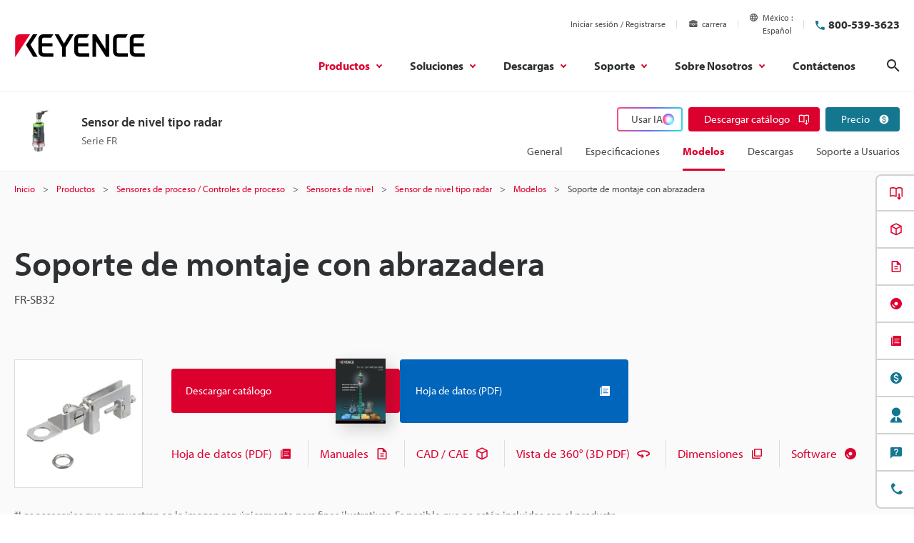

--- FILE ---
content_type: text/html;charset=utf-8
request_url: https://www.keyence.com.mx/products/process/level/fr/models/fr-sb32/
body_size: 33125
content:






















<!DOCTYPE html>
<html lang="es" class="theme-KMX theme-series">
<head>

<meta charset="UTF-8">
<meta http-equiv="X-UA-Compatible" content="IE=edge">
<meta name="viewport" content="width=device-width, initial-scale=1.0">
<meta name="description" content="FR-SB32, Soporte de montaje con abrazadera, Serie FR, KEYENCE, México">
<meta name="keywords" content="">
<title>Soporte de montaje con abrazadera - FR-SB32 | KEYENCE México</title>
<meta http-equiv="content-style-type" content="text/css">
<meta http-equiv="content-script-type" content="text/javascript">
<link rel="shortcut icon" href="/favicon.ico">









































<link rel="canonical" href="https://www.keyence.com.mx/products/process/level/fr/models/fr-sb32/">
<link rel="alternate" hreflang="cs-CZ" href="https://www.keyence.eu/cscz/products/process/level/fr/models/fr-sb32/" />
<link rel="alternate" hreflang="de-AT" href="https://www.keyence.eu/dede/products/process/level/fr/models/fr-sb32/" />
<link rel="alternate" hreflang="de-CH" href="https://www.keyence.eu/dede/products/process/level/fr/models/fr-sb32/" />
<link rel="alternate" hreflang="de-CZ" href="https://www.keyence.eu/dede/products/process/level/fr/models/fr-sb32/" />
<link rel="alternate" hreflang="de-DE" href="https://www.keyence.de/products/process/level/fr/models/fr-sb32/" />
<link rel="alternate" hreflang="de-LI" href="https://www.keyence.eu/dede/products/process/level/fr/models/fr-sb32/" />
<link rel="alternate" hreflang="de-PL" href="https://www.keyence.eu/dede/products/process/level/fr/models/fr-sb32/" />
<link rel="alternate" hreflang="de-SI" href="https://www.keyence.eu/dede/products/process/level/fr/models/fr-sb32/" />
<link rel="alternate" hreflang="de-SK" href="https://www.keyence.eu/dede/products/process/level/fr/models/fr-sb32/" />
<link rel="alternate" hreflang="en-AT" href="https://www.keyence.eu/products/process/level/fr/models/fr-sb32/" />
<link rel="alternate" hreflang="en-BE" href="https://www.keyence.eu/products/process/level/fr/models/fr-sb32/" />
<link rel="alternate" hreflang="en-CA" href="https://www.keyence.ca/products/process/level/fr/models/fr-sb32/" />
<link rel="alternate" hreflang="en-CH" href="https://www.keyence.eu/products/process/level/fr/models/fr-sb32/" />
<link rel="alternate" hreflang="en-CZ" href="https://www.keyence.eu/products/process/level/fr/models/fr-sb32/" />
<link rel="alternate" hreflang="en-DK" href="https://www.keyence.eu/products/process/level/fr/models/fr-sb32/" />
<link rel="alternate" hreflang="en-FI" href="https://www.keyence.eu/products/process/level/fr/models/fr-sb32/" />
<link rel="alternate" hreflang="en-GB" href="https://www.keyence.co.uk/products/process/level/fr/models/fr-sb32/" />
<link rel="alternate" hreflang="en-HU" href="https://www.keyence.eu/products/process/level/fr/models/fr-sb32/" />
<link rel="alternate" hreflang="en-IE" href="https://www.keyence.co.uk/products/process/level/fr/models/fr-sb32/" />
<link rel="alternate" hreflang="en-MT" href="https://www.keyence.eu/products/process/level/fr/models/fr-sb32/" />
<link rel="alternate" hreflang="en-MY" href="https://www.keyence.com.my/products/process/level/fr/models/fr-sb32/" />
<link rel="alternate" hreflang="en-NL" href="https://www.keyence.eu/products/process/level/fr/models/fr-sb32/" />
<link rel="alternate" hreflang="en-NO" href="https://www.keyence.eu/products/process/level/fr/models/fr-sb32/" />
<link rel="alternate" hreflang="en-PL" href="https://www.keyence.eu/products/process/level/fr/models/fr-sb32/" />
<link rel="alternate" hreflang="en-RO" href="https://www.keyence.eu/products/process/level/fr/models/fr-sb32/" />
<link rel="alternate" hreflang="en-SE" href="https://www.keyence.eu/products/process/level/fr/models/fr-sb32/" />
<link rel="alternate" hreflang="en-SG" href="https://www.keyence.com.sg/products/process/level/fr/models/fr-sb32/" />
<link rel="alternate" hreflang="en-SI" href="https://www.keyence.eu/products/process/level/fr/models/fr-sb32/" />
<link rel="alternate" hreflang="en-SK" href="https://www.keyence.eu/products/process/level/fr/models/fr-sb32/" />
<link rel="alternate" hreflang="en-TR" href="https://www.keyence.eu/products/process/level/fr/models/fr-sb32/" />
<link rel="alternate" hreflang="en-US" href="https://www.keyence.com/products/process/level/fr/models/fr-sb32/" />
<link rel="alternate" hreflang="es-AR" href="https://www.keyence.com.mx/products/process/level/fr/models/fr-sb32/" />
<link rel="alternate" hreflang="es-CL" href="https://www.keyence.com.mx/products/process/level/fr/models/fr-sb32/" />
<link rel="alternate" hreflang="es-CO" href="https://www.keyence.com.mx/products/process/level/fr/models/fr-sb32/" />
<link rel="alternate" hreflang="es-MX" href="https://www.keyence.com.mx/products/process/level/fr/models/fr-sb32/" />
<link rel="alternate" hreflang="fr-BE" href="https://www.keyence.eu/frfr/products/process/level/fr/models/fr-sb32/" />
<link rel="alternate" hreflang="fr-CA" href="https://www.keyence.ca/frfr/products/process/level/fr/models/fr-sb32/" />
<link rel="alternate" hreflang="fr-CH" href="https://www.keyence.eu/frfr/products/process/level/fr/models/fr-sb32/" />
<link rel="alternate" hreflang="fr-FR" href="https://www.keyence.fr/products/process/level/fr/models/fr-sb32/" />
<link rel="alternate" hreflang="fr-LU" href="https://www.keyence.eu/frfr/products/process/level/fr/models/fr-sb32/" />
<link rel="alternate" hreflang="hu-HU" href="https://www.keyence.eu/huhu/products/process/level/fr/models/fr-sb32/" />
<link rel="alternate" hreflang="it-IT" href="https://www.keyence.it/products/process/level/fr/models/fr-sb32/" />
<link rel="alternate" hreflang="ja-JP" href="https://www.keyence.co.jp/products/process/level/fr/models/fr-sb32/" />
<link rel="alternate" hreflang="ko-KR" href="https://www.keyence.co.kr/products/process/level/fr/models/fr-sb32/" />
<link rel="alternate" hreflang="nl-BE" href="https://www.keyence.eu/nlnl/products/process/level/fr/models/fr-sb32/" />
<link rel="alternate" hreflang="nl-NL" href="https://www.keyence.eu/nlnl/products/process/level/fr/models/fr-sb32/" />
<link rel="alternate" hreflang="pl-PL" href="https://www.keyence.eu/plpl/products/process/level/fr/models/fr-sb32/" />
<link rel="alternate" hreflang="pt-BR" href="https://www.keyence.com.br/products/process/level/fr/models/fr-sb32/" />
<link rel="alternate" hreflang="sk-SK" href="https://www.keyence.eu/cscz/products/process/level/fr/models/fr-sb32/" />
<link rel="alternate" hreflang="th-TH" href="https://www.keyence.co.th/products/process/level/fr/models/fr-sb32/" />
<link rel="alternate" hreflang="vi-VN" href="https://www.keyence.com.vn/products/process/level/fr/models/fr-sb32/" />
<link rel="alternate" hreflang="zh-Hant-TW" href="https://www.keyence.com.tw/products/process/level/fr/models/fr-sb32/" />
<meta property="og:image" content="/img/core/og-image.png">
<link rel="stylesheet" href="/css/core/master.css?var=20260120114048">
<script>
// akam-sw.js install script version 1.3.6
"serviceWorker"in navigator&&"find"in[]&&function(){var e=new Promise(function(e){"complete"===document.readyState||!1?e():(window.addEventListener("load",function(){e()}),setTimeout(function(){"complete"!==document.readyState&&e()},1e4))}),n=window.akamServiceWorkerInvoked,r="1.3.6";if(n)aka3pmLog("akam-setup already invoked");else{window.akamServiceWorkerInvoked=!0,window.aka3pmLog=function(){window.akamServiceWorkerDebug&&console.log.apply(console,arguments)};function o(e){(window.BOOMR_mq=window.BOOMR_mq||[]).push(["addVar",{"sm.sw.s":e,"sm.sw.v":r}])}var i="/akam-sw.js",a=new Map;navigator.serviceWorker.addEventListener("message",function(e){var n,r,o=e.data;if(o.isAka3pm)if(o.command){var i=(n=o.command,(r=a.get(n))&&r.length>0?r.shift():null);i&&i(e.data.response)}else if(o.commandToClient)switch(o.commandToClient){case"enableDebug":window.akamServiceWorkerDebug||(window.akamServiceWorkerDebug=!0,aka3pmLog("Setup script debug enabled via service worker message"),v());break;case"boomerangMQ":o.payload&&(window.BOOMR_mq=window.BOOMR_mq||[]).push(o.payload)}aka3pmLog("akam-sw message: "+JSON.stringify(e.data))});var t=function(e){return new Promise(function(n){var r,o;r=e.command,o=n,a.has(r)||a.set(r,[]),a.get(r).push(o),navigator.serviceWorker.controller&&(e.isAka3pm=!0,navigator.serviceWorker.controller.postMessage(e))})},c=function(e){return t({command:"navTiming",navTiming:e})},s=null,m={},d=function(){var e=i;return s&&(e+="?othersw="+encodeURIComponent(s)),function(e,n){return new Promise(function(r,i){aka3pmLog("Registering service worker with URL: "+e),navigator.serviceWorker.register(e,n).then(function(e){aka3pmLog("ServiceWorker registration successful with scope: ",e.scope),r(e),o(1)}).catch(function(e){aka3pmLog("ServiceWorker registration failed: ",e),o(0),i(e)})})}(e,m)},g=navigator.serviceWorker.__proto__.register;if(navigator.serviceWorker.__proto__.register=function(n,r){return n.includes(i)?g.call(this,n,r):(aka3pmLog("Overriding registration of service worker for: "+n),s=new URL(n,window.location.href),m=r,navigator.serviceWorker.controller?new Promise(function(n,r){var o=navigator.serviceWorker.controller.scriptURL;if(o.includes(i)){var a=encodeURIComponent(s);o.includes(a)?(aka3pmLog("Cancelling registration as we already integrate other SW: "+s),navigator.serviceWorker.getRegistration().then(function(e){n(e)})):e.then(function(){aka3pmLog("Unregistering existing 3pm service worker"),navigator.serviceWorker.getRegistration().then(function(e){e.unregister().then(function(){return d()}).then(function(e){n(e)}).catch(function(e){r(e)})})})}else aka3pmLog("Cancelling registration as we already have akam-sw.js installed"),navigator.serviceWorker.getRegistration().then(function(e){n(e)})}):g.call(this,n,r))},navigator.serviceWorker.controller){var u=navigator.serviceWorker.controller.scriptURL;u.includes("/akam-sw.js")||u.includes("/akam-sw-preprod.js")||u.includes("/threepm-sw.js")||(aka3pmLog("Detected existing service worker. Removing and re-adding inside akam-sw.js"),s=new URL(u,window.location.href),e.then(function(){navigator.serviceWorker.getRegistration().then(function(e){m={scope:e.scope},e.unregister(),d()})}))}else e.then(function(){window.akamServiceWorkerPreprod&&(i="/akam-sw-preprod.js"),d()});if(window.performance){var w=window.performance.timing,l=w.responseEnd-w.responseStart;c(l)}e.then(function(){t({command:"pageLoad"})});var k=!1;function v(){window.akamServiceWorkerDebug&&!k&&(k=!0,aka3pmLog("Initializing debug functions at window scope"),window.aka3pmInjectSwPolicy=function(e){return t({command:"updatePolicy",policy:e})},window.aka3pmDisableInjectedPolicy=function(){return t({command:"disableInjectedPolicy"})},window.aka3pmDeleteInjectedPolicy=function(){return t({command:"deleteInjectedPolicy"})},window.aka3pmGetStateAsync=function(){return t({command:"getState"})},window.aka3pmDumpState=function(){aka3pmGetStateAsync().then(function(e){aka3pmLog(JSON.stringify(e,null,"\t"))})},window.aka3pmInjectTiming=function(e){return c(e)},window.aka3pmUpdatePolicyFromNetwork=function(){return t({command:"pullPolicyFromNetwork"})})}v()}}();</script>
<script src="/js/core/init.js?var=20260122143957"></script>
<script src="/js/common/usersettings.js?var=20250514090926" defer></script>
<script src="/js/core/jquery-3.4.1.min.js?var=20260122143957" defer></script>
<script src="/js/core/scripts.js?var=20260122143957" defer></script>
<script src="/js/core/analytics-base.js?var=20260120114048" defer></script>
<script src="/js/core/analytics-views.js?var=20260120114048" defer></script>
<script src="/js/core/suz-bundle.js?var=20260120114048" defer></script>
<script src="/js/core/suz-bundle-kg.js?var=20260120114048" defer></script>
<script src="/js/core/master.js?var=20260120114048" defer></script>
<script src="/js/search/master.js?var=20260122143957" defer></script>
<script src="/js/products/models/master.js?var=20260122143957" defer></script>
<link rel="stylesheet" href="/css/search/master.css?var=20240209092133">









































<script>
dataLayer = (typeof dataLayer != "undefined" ? dataLayer : []);
dataLayer.push({
  "page": "/products/process/level/fr/models/fr-sb32/index.jsp" + location.search
});

dataLayer.push({
  "signinStat" : "not_signin"
  , "signinf" : "not_signin"
  , "customerID" : ""
  , "emailAddress" : ""
  , "firstName" : ""
  , "lastName" : ""
  , "kgFlag" : "false"



});

document.cookie = "initSigninStat=;path=/";
dataLayer.push({
  "initSigninStat" : "not_signin"
});

</script>




















<!-- Google Tag Manager -->
<script>(function(w,d,s,l,i){w[l]=w[l]||[];w[l].push({'gtm.start':
new Date().getTime(),event:'gtm.js'});var f=d.getElementsByTagName(s)[0],
j=d.createElement(s),dl=l!='dataLayer'?'&l='+l:'';j.async=true;j.src=
'https://www.googletagmanager.com/gtm.js?id='+i+dl;f.parentNode.insertBefore(j,f);
})(window,document,'script','dataLayer','GTM-WTH9V4');</script>
<!-- End Google Tag Manager -->





















<link rel="stylesheet" href="https://use.typekit.net/qcd6fxi.css">























<script type="text/javascript">
var deteql = {};
deteql.place = "detail";
////Editable Area begin
deteql.iid  = "WS_157159";        // Item ID
deteql.uid  = "";        // Member ID
////Editable Area end
setTimeout(function () {
    var script = document.createElement('script');
    script.type = 'text/javascript';
    script.charset = 'UTF-8';
    script.async = true;
    script.src = (location.protocol == 'https:' ? 'https:' : 'http:') + '//dtm00.deteql.net/keyencemx/scripts/x.js?noCache=' + Math.floor(((new Date()).getTime()+1.8e+7)/8.64e+7);
    var s = document.getElementsByTagName('script')[0];
    s.parentNode.insertBefore(script, s);
}, 0);
</script>




























<script type="text/javascript" src="//static.criteo.net/js/ld/ld.js" async="true"></script>
<script type="text/javascript">
window.criteo_q = window.criteo_q || [];
window.criteo_q.push(
	{ event: "setAccount", account: "103452"}
	,{ event: "setCustomerId", id: "" }
	,{ event: "setSiteType", type: "d"}
	,{ event: "viewItem", item: "WS_157159" }
);
</script>









<script>(window.BOOMR_mq=window.BOOMR_mq||[]).push(["addVar",{"rua.upush":"false","rua.cpush":"true","rua.upre":"false","rua.cpre":"true","rua.uprl":"false","rua.cprl":"false","rua.cprf":"false","rua.trans":"SJ-07dcc54d-8da6-4272-845b-2ffd30a3426d","rua.cook":"false","rua.ims":"false","rua.ufprl":"false","rua.cfprl":"false","rua.isuxp":"false","rua.texp":"norulematch","rua.ceh":"false","rua.ueh":"false","rua.ieh.st":"0"}]);</script>
                              <script>!function(a){var e="https://s.go-mpulse.net/boomerang/",t="addEventListener";if("False"=="True")a.BOOMR_config=a.BOOMR_config||{},a.BOOMR_config.PageParams=a.BOOMR_config.PageParams||{},a.BOOMR_config.PageParams.pci=!0,e="https://s2.go-mpulse.net/boomerang/";if(window.BOOMR_API_key="X7BNU-U4LTD-L287Z-U3QFT-NUFSM",function(){function n(e){a.BOOMR_onload=e&&e.timeStamp||(new Date).getTime()}if(!a.BOOMR||!a.BOOMR.version&&!a.BOOMR.snippetExecuted){a.BOOMR=a.BOOMR||{},a.BOOMR.snippetExecuted=!0;var i,_,o,r=document.createElement("iframe");if(a[t])a[t]("load",n,!1);else if(a.attachEvent)a.attachEvent("onload",n);r.src="javascript:void(0)",r.title="",r.role="presentation",(r.frameElement||r).style.cssText="width:0;height:0;border:0;display:none;",o=document.getElementsByTagName("script")[0],o.parentNode.insertBefore(r,o);try{_=r.contentWindow.document}catch(O){i=document.domain,r.src="javascript:var d=document.open();d.domain='"+i+"';void(0);",_=r.contentWindow.document}_.open()._l=function(){var a=this.createElement("script");if(i)this.domain=i;a.id="boomr-if-as",a.src=e+"X7BNU-U4LTD-L287Z-U3QFT-NUFSM",BOOMR_lstart=(new Date).getTime(),this.body.appendChild(a)},_.write("<bo"+'dy onload="document._l();">'),_.close()}}(),"".length>0)if(a&&"performance"in a&&a.performance&&"function"==typeof a.performance.setResourceTimingBufferSize)a.performance.setResourceTimingBufferSize();!function(){if(BOOMR=a.BOOMR||{},BOOMR.plugins=BOOMR.plugins||{},!BOOMR.plugins.AK){var e="true"=="true"?1:0,t="",n="cj2mzhqxhzg4s2lskyxa-f-4a2f1e27e-clientnsv4-s.akamaihd.net",i="false"=="true"?2:1,_={"ak.v":"39","ak.cp":"285642","ak.ai":parseInt("634145",10),"ak.ol":"0","ak.cr":9,"ak.ipv":4,"ak.proto":"h2","ak.rid":"217d0fa","ak.r":47358,"ak.a2":e,"ak.m":"a","ak.n":"essl","ak.bpcip":"18.116.204.0","ak.cport":41234,"ak.gh":"23.208.24.236","ak.quicv":"","ak.tlsv":"tls1.3","ak.0rtt":"","ak.0rtt.ed":"","ak.csrc":"-","ak.acc":"","ak.t":"1769100846","ak.ak":"hOBiQwZUYzCg5VSAfCLimQ==6UdO5g8H0YHkHgmikGiXJWiiz374mLsRn8uLd9gEq679xO89+2ChArYcgDhr5mmAg/xi9Zxq7/pWZgVxst5YX72BCiTVg0AcxOO8VdXGgyFzW17cMj8cnsWgcpO8NELyKvmKfm3qc7DVnKJ3DFK772tw2Nxaqzuw+IiZPjsBshXKrIYXCchX3P65DVsVSNlhEZbBkfnkUYfC/R3npwXPIQpRba5FoJf45jTQFjW4awOvDNstK288cIphfBFDpTrC60jYeuSBmFPCigDgaAdgpOtDkdrI7HEV74Ye7eqYjpdNmAGa9leOuoD8MiEm7RbLdlhZxwaHzNumVaq8x/rG0VKlL4ugNdea3f65pu2AWbzXxDF0GWGHaKFJ/kOw2ct0hga9LX3r1YyZYy7Wy3KgSxm9XmJQEGBlzB3d3IzF5T8=","ak.pv":"14","ak.dpoabenc":"","ak.tf":i};if(""!==t)_["ak.ruds"]=t;var o={i:!1,av:function(e){var t="http.initiator";if(e&&(!e[t]||"spa_hard"===e[t]))_["ak.feo"]=void 0!==a.aFeoApplied?1:0,BOOMR.addVar(_)},rv:function(){var a=["ak.bpcip","ak.cport","ak.cr","ak.csrc","ak.gh","ak.ipv","ak.m","ak.n","ak.ol","ak.proto","ak.quicv","ak.tlsv","ak.0rtt","ak.0rtt.ed","ak.r","ak.acc","ak.t","ak.tf"];BOOMR.removeVar(a)}};BOOMR.plugins.AK={akVars:_,akDNSPreFetchDomain:n,init:function(){if(!o.i){var a=BOOMR.subscribe;a("before_beacon",o.av,null,null),a("onbeacon",o.rv,null,null),o.i=!0}return this},is_complete:function(){return!0}}}}()}(window);</script></head>
<body>




















<!-- Google Tag Manager (noscript) -->
<noscript><iframe src="https://www.googletagmanager.com/ns.html?id=GTM-WTH9V4"
height="0" width="0" style="display:none;visibility:hidden"></iframe></noscript>
<!-- End Google Tag Manager (noscript) -->

<span id="suz_pageId" style="display: none;">T0625683</span>
<noscript>
<div id="NoScriptMessageArea">
<p>Para utilizar todas las funciones disponibles en este sitio web, debe activar JavaScript en su navegador.</p>
<!-- /div#NoScriptMessageArea --></div>
</noscript>





















<span id='suz-responsive' style='display:none;'></span>










































<svg display="none">
    <symbol id="icon-arrow" viewBox="0 0 30 30">
        <path d="M22.8936 13.8966L19.7528 10.7559L18.648 11.8607L21.0059 14.2186H6V15.7811H21.009L18.6525 18.1376L19.7574 19.2425L24 14.9998L22.8951 13.895L22.8936 13.8966Z"/>
    </symbol>
    <symbol id="icon-step-arrow" viewBox="0 0 40 27">
        <path d="M24.07,26.221a2.442,2.442,0,0,1,.143-3.4l7.377-6.913H2.356a2.407,2.407,0,0,1,0-4.813H31.591L24.213,4.18A2.441,2.441,0,0,1,24.07.78,2.32,2.32,0,0,1,27.4.633L39.236,11.726a2.439,2.439,0,0,1,0,3.546L27.4,26.367a2.321,2.321,0,0,1-3.328-.146Z"/>
    </symbol>
    <symbol id="icon-catalog" viewBox="0 0 30 30">
        <path fill-rule="evenodd" clip-rule="evenodd" d="M23.3 20.5C23.1 20.3 22.7344 20.1 22.4 20.1V9.1C22.3438 9.04384 22.2562 9.01922 22.1546 8.99072C22.0754 8.96847 21.9877 8.94384 21.9 8.9C21.2 8.7 20.3 8.6 19.5 8.6C18 8.6 16.7 8.9 15.9 9.5L15.7 9.6V20.3C15.5817 20.3789 15.4633 20.4422 15.3511 20.5023C15.1789 20.5944 15.0211 20.6789 14.9 20.8C13.7 19.9 12 19.6 10.4 19.6C9.4 19.6 8.4 19.8 7.5 20.1H7.4C7.25 20.15 7.125 20.225 7 20.3C6.875 20.375 6.75 20.45 6.6 20.5H6.4C6.2 20.5 6 20.3 6 20.1V8.2C6.5 7.9 7 7.6 7.6 7.4C8.5 7.1 9.5 7 10.5 7C12.1 7 13.8 7.3 15 8.2C16.2 7.3 17.9 7 19.5 7C20.5 7 21.5 7.1 22.3 7.4C22.9 7.6 23.4 7.8 23.9 8.2V20.1C23.9 20.3 23.7 20.5 23.5 20.5H23.3ZM10.5 18.1C11.6 18.1 13 18.2 14.2 18.7H14.3V9.6L14.1 9.5C13.3 8.9 11.9 8.6 10.5 8.6C9.7 8.6 8.8 8.7 8.1 8.9C8.01231 8.94384 7.92462 8.96847 7.84536 8.99072C7.74384 9.01922 7.65616 9.04384 7.6 9.1V18.5C8.5 18.2 9.5 18.1 10.5 18.1Z"/>
        <path d="M18.3245 15.832V22.0064L17.2673 20.9492L16.2773 21.9392L19.1058 24.7676L19.1123 24.761L19.1133 24.762L21.9417 21.9336L20.9518 20.9436L19.8845 22.0109L19.8845 15.832H18.3245Z"/>
    </symbol>
    <symbol id="icon-currency-dollar" viewBox="0 0 30 30">
        <path fill-rule="evenodd" clip-rule="evenodd" d="M15 23C19.4183 23 23 19.4183 23 15C23 10.5817 19.4183 7 15 7C10.5817 7 7 10.5817 7 15C7 19.4183 10.5817 23 15 23ZM16.0566 21V19.5675C17.3616 19.32 18.3891 18.57 18.3966 17.1975C18.3966 15.3075 16.7766 14.655 15.2616 14.265C13.7466 13.875 13.2591 13.4625 13.2591 12.8325C13.2591 12.1125 13.9341 11.6025 15.0591 11.6025C16.2441 11.6025 16.6866 12.1725 16.7241 13.005H18.1941C18.1491 11.8575 17.4516 10.8 16.0566 10.4625V9H14.0541V10.4475C12.7641 10.725 11.7216 11.565 11.7216 12.855C11.7216 14.3925 12.9966 15.1575 14.8566 15.6075C16.5291 16.005 16.8591 16.59 16.8591 17.2125C16.8591 17.67 16.5291 18.405 15.0591 18.405C13.6866 18.405 13.1466 17.79 13.0716 17.0025H11.6016C11.6841 18.4575 12.7716 19.2825 14.0541 19.5525V21H16.0566Z"/>
    </symbol>
    <symbol id="icon-currency-euro" viewBox="0 0 30 30">
        <path fill-rule="evenodd" clip-rule="evenodd" d="M15 23C19.4183 23 23 19.4183 23 15C23 10.5817 19.4183 7 15 7C10.5817 7 7 10.5817 7 15C7 19.4183 10.5817 23 15 23ZM11.3866 13.2337C12.1047 11.2884 13.9713 9.90039 16.1651 9.90039C17.4714 9.90039 18.6644 10.3964 19.5652 11.2037L19.6441 11.2744L18.5173 12.3948L18.4472 12.3346C17.834 11.8079 17.0375 11.4893 16.1651 11.4893C14.8691 11.4893 13.7408 12.1901 13.1317 13.2337H16.2651V14.5448H12.6877C12.6673 14.6949 12.654 14.8472 12.654 15.0004C12.654 15.1536 12.6673 15.3059 12.6877 15.4559H16.2651V16.7671H13.1318C13.741 17.8107 14.8717 18.5115 16.1651 18.5115C17.0373 18.5115 17.8339 18.1903 18.4472 17.6634L18.5174 17.6031L19.6439 18.7265L19.5652 18.7971C18.6644 19.6044 17.4714 20.1004 16.1651 20.1004C13.9713 20.1004 12.1047 18.7124 11.3866 16.7671H9.39844V15.4559H11.0869C11.0724 15.3057 11.0651 15.1548 11.0651 15.0004C11.0651 14.8459 11.0724 14.695 11.0869 14.5448H9.39844V13.2337H11.3866Z"/>
    </symbol>
    <symbol id="icon-currency-pound" viewBox="0 0 30 30">
        <path fill-rule="evenodd" clip-rule="evenodd" d="M15 23C19.4183 23 23 19.4183 23 15C23 10.5817 19.4183 7 15 7C10.5817 7 7 10.5817 7 15C7 19.4183 10.5817 23 15 23ZM12.6281 16.7536C12.2142 17.3034 11.6992 17.9875 11.6992 19.1519V20.0996L12.6281 19.9093C12.6461 19.9056 14.4487 19.5386 15.5655 19.5386C16.6801 19.5386 18.4848 19.9056 18.5029 19.9093L18.814 18.3945C18.734 18.3779 16.8379 17.992 15.5654 17.992C14.9349 17.992 14.1518 18.0864 13.5122 18.1846C13.6096 18.0208 13.7295 17.8616 13.8631 17.6844L13.8634 17.6839C14.2772 17.1342 14.7922 16.4501 14.7922 15.2856H17.112V13.7391H14.4468C14.4314 13.7009 14.417 13.6597 14.4027 13.6188C14.3868 13.5736 14.3711 13.5288 14.3543 13.4884L14.3538 13.4872C14.1743 13.0581 14.019 12.6868 14.019 12.1926C14.019 11.3401 14.7129 10.6461 15.5655 10.6461C16.418 10.6461 17.112 11.3401 17.112 12.1926H18.6585C18.6585 10.4868 17.2713 9.09961 15.5655 9.09961C13.8596 9.09961 12.4725 10.4868 12.4725 12.1926C12.4725 12.8228 12.6206 13.3114 12.7872 13.7391H11.6992V15.2856H13.2457C13.2457 15.9328 12.9867 16.2771 12.6281 16.7536Z"/>
    </symbol>
    <symbol id="icon-currency-yen" viewBox="0 0 30 30">
        <path fill-rule="evenodd" clip-rule="evenodd" d="M15 23C19.4183 23 23 19.4183 23 15C23 10.5817 19.4183 7 15 7C10.5817 7 7 10.5817 7 15C7 19.4183 10.5817 23 15 23ZM15.9318 15.3837V16.5126H18.5991V18.0415H15.9318V20.6994H14.3981V18.0415H11.7308V16.5126H14.3981V15.3837H11.7308V13.8547H13.7318L11.3594 10.3087L12.6356 9.46094L15.1649 13.2414L17.6943 9.46094L18.9705 10.3087L16.5981 13.8547H18.5991V15.3837H15.9318Z"/>
    </symbol>
    <symbol id="icon-currency-won" viewBox="0 0 30 30">
        <path fill-rule="evenodd" clip-rule="evenodd" d="M15 23C19.4183 23 23 19.4183 23 15C23 10.5817 19.4183 7 15 7C10.5817 7 7 10.5817 7 15C7 19.4183 10.5817 23 15 23ZM20.5 13.6493V14.9693H18.9956L18.5561 16.2893H20.5V17.6067H18.1152L17.5212 19.396L16.555 19.3814L16.291 18.9194L15.103 14.9693H14.897L13.5731 19.3821L12.6068 19.3966L12.3277 18.9406L11.8841 17.6093L9.54073 17.6067V16.2867L11.4439 16.2893L11.0044 14.9693H9.5V13.6493H10.5641L9.75234 11.2179L11.0063 10.8008L11.9554 13.6493H13.915L14.4456 11.8799H15.557L16.085 13.6493H18.0446L18.9923 10.8008L20.2463 11.2179L19.4359 13.6493H20.5ZM12.3956 14.9693L12.987 16.7434L13.5176 14.9693H12.3956ZM16.481 14.9693L17.013 16.7434L17.603 14.9693H16.481Z"/>
    </symbol>
    <symbol id="icon-download" viewBox="0 0 30 30">
        <path d="M21.2222 14V20.2222H8.77778V14H7V20.2222C7 21.2 7.8 22 8.77778 22H21.2222C22.2 22 23 21.2 23 20.2222V14H21.2222ZM15.8889 14.5956L18.1911 12.3022L19.4444 13.5556L15 18L10.5556 13.5556L11.8089 12.3022L14.1111 14.5956V6H15.8889V14.5956Z" />
    </symbol>
    <symbol id="icon-data-sheet" viewBox="0 0 30 30">
        <path d="M10.5703 9.06914V19.9137C10.5703 20.168 10.368 20.3977 10.0863 20.3977C9.80469 20.3977 9.60234 20.1953 9.60234 19.9137V10.1629H9.06914C8.48398 10.1629 8 10.6469 8 11.232V20.9309C8 21.516 8.48398 22 9.06914 22H20.9555C21.516 22 22 21.5406 22 20.9555V9.06914C22 8.48398 21.516 8 20.9309 8L11.5629 8.07656C11.0023 8.07656 10.5703 8.48398 10.5703 9.06914ZM12.8098 14.6309H17.8C18.0543 14.6309 18.284 14.8332 18.284 15.1148C18.284 15.3691 18.0816 15.5988 17.8 15.5988H12.8098C12.5555 15.5988 12.3258 15.3965 12.3258 15.1148C12.3285 14.8359 12.5555 14.6309 12.8098 14.6309ZM19.4023 18.273H12.8098C12.5555 18.273 12.3258 18.0707 12.3258 17.7891C12.3258 17.5348 12.5281 17.3051 12.8098 17.3051H19.4023C19.6566 17.3051 19.8863 17.5074 19.8863 17.7891C19.8617 18.068 19.6594 18.273 19.4023 18.273ZM19.4023 12.8754H12.8098C12.5555 12.8754 12.3258 12.673 12.3258 12.3914C12.3258 12.1371 12.5281 11.9074 12.8098 11.9074H19.4023C19.6566 11.9074 19.8863 12.1098 19.8863 12.3914C19.8617 12.673 19.6594 12.8754 19.4023 12.8754Z"/>
    </symbol>
    <symbol id="icon-plus" viewBox="0 0 30 30">
        <path d="M15.9 10.5H14.1V14.1H10.5V15.9H14.1V19.5H15.9V15.9H19.5V14.1H15.9V10.5ZM15 6C10.05 6 6 10.05 6 15C6 19.95 10.05 24 15 24C19.95 24 24 19.95 24 15C24 10.05 19.95 6 15 6ZM15 22.2C11.04 22.2 7.8 18.96 7.8 15C7.8 11.04 11.04 7.8 15 7.8C18.96 7.8 22.2 11.04 22.2 15C22.2 18.96 18.96 22.2 15 22.2Z"/>
    </symbol>
    <symbol id="icon-minus" viewBox="0 0 30 30">
        <path d="M15.9 14.1H14.1H10.5V15.9H14.1H15.9H19.5V14.1H15.9ZM15 6C10.05 6 6 10.05 6 15C6 19.95 10.05 24 15 24C19.95 24 24 19.95 24 15C24 10.05 19.95 6 15 6ZM15 22.2C11.04 22.2 7.8 18.96 7.8 15C7.8 11.04 11.04 7.8 15 7.8C18.96 7.8 22.2 11.04 22.2 15C22.2 18.96 18.96 22.2 15 22.2Z"/>
    </symbol>
    <symbol id="icon-horizontal-scrollable" viewBox="0 0 30 30">
        <circle cx="15" cy="15" r="14.5" fill="white" stroke="#EA0437"/>
        <path d="M19.804 15H7V15.8H19.804V17.8L23 15.4L19.804 13V15Z" fill="#EA0437"/>
    </symbol>
    <symbol id="icon-chat" viewBox="0 0 30 30">
        <path d="M21.4 8H8.6C7.72 8 7 8.72 7 9.6V24L10.2 20.8H21.4C22.28 20.8 23 20.08 23 19.2V9.6C23 8.72 22.28 8 21.4 8ZM15.72 18.72H14.28V17.28H15.72V18.72ZM15.72 16.48H14.28C14.28 14.08 16.52 14.24 16.52 12.8C16.52 12 15.88 11.36 15.08 11.36C14.28 11.36 13.56 12 13.56 12.8H12.04C12.04 11.2 13.4 9.84 15 9.84C16.6 9.84 17.96 11.2 17.96 12.8C17.96 14.64 15.72 14.8 15.72 16.48Z"/>
    </symbol>
    <symbol id="icon-speech-balloon" viewBox="0 0 30 30">
        <g transform="translate(-4191 -333)"><rect width="30" height="30" transform="translate(4191 333)" fill="none"/><g transform="translate(4191.022 332.965)"><g transform="translate(-3753 -334)"><g transform="translate(-438 1)"><g transform="translate(4193.578 335.535)"><path d="M15.2,8c4,0,7.2,2.8,7.2,6.1a5.8,5.8,0,0,1-3.2,5.1v2.6l-2.7-1.7a6.6,6.6,0,0,1-1.4.1c-4,0-7.2-2.8-7.2-6.1S11.2,8,15.2,8Z"/><path d="M5.9,14.8A5.659,5.659,0,0,1,3.1,9.9c0-3.4,3.2-6.2,7.2-6.2s7.2,2.8,7.2,6.2-3.2,6.2-7.2,6.2A5.284,5.284,0,0,1,9.1,16L5.7,18.2Z" fill="#fff"/><path d="M10.3,4.5c3.6,0,6.5,2.4,6.5,5.5s-2.9,5.4-6.5,5.4a4.869,4.869,0,0,1-1.2-.1L6.5,16.9l.2-2.4A5.118,5.118,0,0,1,3.9,10c-.1-3.1,2.8-5.5,6.4-5.5m0-1.3A8.659,8.659,0,0,0,4.9,5.1,5.485,5.485,0,0,0,3.1,7.3,6.367,6.367,0,0,0,2.4,10a6.405,6.405,0,0,0,2.8,5.2L5,16.9l-.2,2.6L7.1,18l2.2-1.3c.3,0,.7.1,1,.1a8.659,8.659,0,0,0,5.4-1.9,6.458,6.458,0,0,0,1.8-2.2,6.374,6.374,0,0,0,0-5.4,6.252,6.252,0,0,0-1.8-2.2,8.107,8.107,0,0,0-5.4-1.9Z"/></g></g></g><circle cx="0.9" cy="0.9" r="0.9" transform="translate(8.5 11.7)"/><path d="M.9-.039A.939.939,0,1,1-.039.9.94.94,0,0,1,.9-.039Zm0,1.8A.861.861,0,1,0,.039.9.862.862,0,0,0,.9,1.761Z" transform="translate(8.5 11.7)"/><circle cx="0.9" cy="0.9" r="0.9" transform="translate(12 11.7)"/><path d="M.9-.039A.939.939,0,1,1-.039.9.94.94,0,0,1,.9-.039Zm0,1.8A.861.861,0,1,0,.039.9.862.862,0,0,0,.9,1.761Z" transform="translate(12 11.7)"/><circle cx="0.9" cy="0.9" r="0.9" transform="translate(15.3 11.7)"/><path d="M.9-.039A.939.939,0,1,1-.039.9.94.94,0,0,1,.9-.039Zm0,1.8A.861.861,0,1,0,.039.9.862.862,0,0,0,.9,1.761Z" transform="translate(15.3 11.7)"/></g></g>
    </symbol>
    <symbol id="icon-tel" viewBox="0 0 30 30">
        <path d="M23.8459 18.8048C24.0514 19.0103 24.0514 19.3435 23.8459 19.549L21.9896 21.4052C21.6958 21.699 21.3224 21.9075 20.9094 21.9533C17.7281 22.3057 14.2797 20.6242 11.8263 18.1708C9.37433 15.7188 7.69413 12.2717 8.04673 9.09064C8.09251 8.67763 8.30099 8.30421 8.59482 8.01038L10.4511 6.15412C10.6566 5.94863 10.9897 5.94863 11.1952 6.15412L13.7998 8.75867C14.0053 8.96416 14.0053 9.29733 13.7998 9.50282L11.1583 12.1443C11.1452 13.8391 12.0519 15.3826 13.3347 16.6653C14.6182 17.9489 16.1599 18.8556 17.8557 18.8417L20.5604 16.2479C20.767 16.0497 21.0942 16.0531 21.2967 16.2556L23.8459 18.8048Z"/>
    </symbol>
    <symbol id="icon-techinical-guides" viewBox="0 0 30 30">
        <path d="M23.7701 20.2925L17.0761 13.5566C17.7933 11.7123 17.3949 9.54725 15.8808 8.02369C14.287 6.41994 11.8964 6.09919 9.98383 6.98125L13.0477 10.0643C13.3578 10.3763 13.3578 10.8801 13.0477 11.1921L11.7787 12.469C11.4683 12.7814 10.9638 12.7841 10.65 12.4751L7.51349 9.38688C6.55723 11.3114 6.95567 13.717 8.54944 15.3208C10.0635 16.8443 12.2151 17.2452 14.0479 16.5236L20.7419 23.2594C21.0607 23.5802 21.5388 23.5802 21.8575 23.2594L23.6904 21.4151C24.0888 21.0944 24.0888 20.5331 23.7701 20.2925Z"/>
    </symbol>
    <symbol id="icon-cad-data" viewBox="0 0 30 30">
        <path fill-rule="evenodd" clip-rule="evenodd" d="M14.641 6.3781C14.8662 6.26549 15.1313 6.26549 15.3565 6.3781L22.3365 9.8681C22.6075 10.0036 22.7787 10.2806 22.7787 10.5836V19.0589C22.7787 19.3619 22.6075 19.639 22.3365 19.7745L15.3565 23.2645C15.1313 23.3771 14.8662 23.3771 14.641 23.2645L7.66098 19.7745C7.38995 19.639 7.21875 19.3619 7.21875 19.0589V10.5836C7.21875 10.2806 7.38995 10.0036 7.66098 9.8681L14.641 6.3781ZM8.77875 11.8334L14.2188 14.5534V21.3092L8.77875 18.5892V11.8334ZM15.7787 21.3092L21.2188 18.5892V11.8334L15.7787 14.5534V21.3092ZM14.9987 13.1992L20.2546 10.5713L14.9987 7.94335L9.74288 10.5713L14.9987 13.1992Z"/>
    </symbol>
    <symbol id="icon-manuals" viewBox="0 0 30 30">
        <path d="M17.5 16.0307H12.5V14.4707H17.5V16.0307Z"/>
        <path d="M12.5 19.0307H17.5V17.4707H12.5V19.0307Z"/>
        <path fill-rule="evenodd" clip-rule="evenodd" d="M16.625 7H10.125C9.23125 7 8.50813 7.73125 8.50813 8.625L8.5 21.375C8.5 22.2688 9.22312 23 10.1169 23H19.875C20.7688 23 21.5 22.2688 21.5 21.375V11.875L16.625 7ZM19.875 21.375H10.125V8.625H15.8125V12.6875H19.875V21.375Z" />
    </symbol>
    <symbol id="icon-software" viewBox="0 0 30 30">
        <path fill-rule="evenodd" clip-rule="evenodd" d="M15 23C19.4183 23 23 19.4183 23 15C23 10.5817 19.4183 7 15 7C10.5817 7 7 10.5817 7 15C7 19.4183 10.5817 23 15 23ZM15 17.5C16.3807 17.5 17.5 16.3807 17.5 15C17.5 13.6193 16.3807 12.5 15 12.5C13.6193 12.5 12.5 13.6193 12.5 15C12.5 16.3807 13.6193 17.5 15 17.5ZM11.7978 18.0718C12.3155 18.6116 12.9611 19.0119 13.6747 19.2355L13.2082 20.7242C12.2438 20.4219 11.3714 19.881 10.6719 19.1516C9.9724 18.4221 9.46848 17.5278 9.20691 16.5516L10.7138 16.1479C10.9073 16.8703 11.2802 17.532 11.7978 18.0718Z"/>
    </symbol>
    <symbol id="icon-request-demo" viewBox="0 0 30 30">
        <path d="M15 15C17.21 15 19 13.21 19 11C19 8.79 17.21 7 15 7C12.79 7 11 8.79 11 11C11 13.21 12.79 15 15 15ZM15 17C12.33 17 7 18.34 7 21V23H23V21C23 18.34 17.67 17 15 17Z"/>
    </symbol>
    <symbol id="icon-free-trial-unit" viewBox="0 0 30 30">
        <path d="M19.7143 9H7.71429C6.77143 9 6 9.76286 6 10.7143V18.4286H7.71429C7.71429 19.8429 8.86286 21 10.2857 21C11.7086 21 12.8571 19.8429 12.8571 18.4286H17.5714C17.5714 19.8429 18.72 21 20.1429 21C21.5657 21 22.7143 19.8429 22.7143 18.4286H24.8571V14.1429L19.7143 9ZM7.71429 14.1429V10.7143H11.1429V14.1429H7.71429ZM10.2857 19.7143C9.57429 19.7143 9 19.14 9 18.4286C9 17.7171 9.57429 17.1429 10.2857 17.1429C10.9971 17.1429 11.5714 17.7171 11.5714 18.4286C11.5714 19.14 10.9971 19.7143 10.2857 19.7143ZM16.2857 14.1429H12.8571V10.7143H16.2857V14.1429ZM20.1429 19.7143C19.4314 19.7143 18.8571 19.14 18.8571 18.4286C18.8571 17.7171 19.4314 17.1429 20.1429 17.1429C20.8543 17.1429 21.4286 17.7171 21.4286 18.4286C21.4286 19.14 20.8543 19.7143 20.1429 19.7143ZM18 14.1429V10.7143H18.8571L22.2857 14.1429H18Z"/>
    </symbol>
    <symbol id="icon-information" viewBox="0 0 30 30">
        <rect width="30" height="30" transform="translate(30 30) rotate(180)" fill="none"/>
        <path d="M18216,17037a8.182,8.182,0,0,1-8-8.145,8,8,0,0,1,16,0A8.182,8.182,0,0,1,18216,17037Zm-2-9v1.5h1v3.5h2v-5h-3Zm1-3v1h2v-2h-2Z" transform="translate(-18201 -17014)"/>
    </symbol>
    <symbol id="icon-warning" viewBox="0 0 30 30">
        <path d="M15 7C10.584 7 7 10.584 7 15C7 19.416 10.584 23 15 23C19.416 23 23 19.416 23 15C23 10.584 19.416 7 15 7ZM15.8 19H14.2V17.4H15.8V19ZM15.8 15.8H14.2V11H15.8V15.8Z"/>
    </symbol>
    <symbol id="icon-dialog" viewBox="0 0 30 30">
        <path fill-rule="evenodd" clip-rule="evenodd" d="M12.56 17.44V9.56H20.44V17.44H12.56ZM11 9C11 8.44771 11.4477 8 12 8H21C21.5523 8 22 8.44772 22 9V18C22 18.5523 21.5523 19 21 19H12C11.4477 19 11 18.5523 11 18V9ZM9.28 22.0007H19.7812V20.4407H9.56V10.2207H8V20.7207C8 21.4276 8.57308 22.0007 9.28 22.0007Z"/>
    </symbol>
    <symbol id="icon-360view" viewBox="0 0 30 30">
        <path d="M15.0898 10.2617C10.1218 10.2617 6.08984 12.2777 6.08984 14.7617C6.08984 16.7777 8.73584 18.4787 12.3898 19.0547V21.9617L15.9898 18.3617L12.3898 14.7617V17.2187C9.55484 16.7147 7.88984 15.5087 7.88984 14.7617C7.88984 13.8077 10.6258 12.0617 15.0898 12.0617C19.5538 12.0617 22.2898 13.8077 22.2898 14.7617C22.2898 15.4187 20.9758 16.4627 18.6898 17.0387V18.8837C21.8668 18.1907 24.0898 16.6067 24.0898 14.7617C24.0898 12.2777 20.0578 10.2617 15.0898 10.2617Z"/>
    </symbol>
    <symbol id="icon-download-list" viewBox="0 0 30 30">
        <path d="M18 12.2617H6V14.2617H18V12.2617ZM18 8.26172H6V10.2617H18V8.26172ZM22 16.2617V12.2617H20V16.2617H16V18.2617H20V22.2617H22V18.2617H26V16.2617H22ZM6 18.2617H14V16.2617H6V18.2617Z"/>
    </symbol>
    <symbol id="icon-checkbox-checked" viewBox="0 0 20 20">
        <path fill-rule="evenodd" clip-rule="evenodd" d="M4 0C1.79086 0 0 1.79086 0 4V16C0 18.2091 1.79086 20 4 20H16C18.2091 20 20 18.2091 20 16V4C20 1.79086 18.2091 0 16 0H4Z"/>
        <path fill-rule="evenodd" clip-rule="evenodd" d="M17.6604 4.95049L7.67858 17.1505L2.51172 12.6295L4.48723 10.3718L7.32037 12.8508L15.3385 3.05078L17.6604 4.95049Z" fill="white"/>
    </symbol>
    <symbol id="icon-checkbox-unchecked" viewBox="0 0 20 20">
        <path d="M0 4C0 1.79086 1.79086 0 4 0H16C18.2091 0 20 1.79086 20 4V16C20 18.2091 18.2091 20 16 20H4C1.79086 20 0 18.2091 0 16V4Z" fill="white"/>
        <path fill-rule="evenodd" clip-rule="evenodd" d="M16 1H4C2.34315 1 1 2.34315 1 4V16C1 17.6569 2.34315 19 4 19H16C17.6569 19 19 17.6569 19 16V4C19 2.34315 17.6569 1 16 1ZM4 0C1.79086 0 0 1.79086 0 4V16C0 18.2091 1.79086 20 4 20H16C18.2091 20 20 18.2091 20 16V4C20 1.79086 18.2091 0 16 0H4Z"/>
    </symbol>
    <symbol id="icon-checkbox-indeterminate" viewBox="0 0 20 20">
        <rect width="20" height="20" rx="4"/>
        <rect x="4.44" y="8.89" width="11.11" height="2.22" fill="#fff"/>
    </symbol>
    <symbol id="icon-radio-checked" viewBox="0 0 20 20">
        <circle cx="10" cy="10" r="10"/>
        <circle cx="10" cy="10" r="9" fill="#fff"/>
        <circle cx="6" cy="6" r="6" transform="translate(4 4)"/>
    </symbol>
    <symbol id="icon-radio-unchecked" viewBox="0 0 20 20">
        <circle cx="10" cy="10" r="10"/>
        <circle cx="10" cy="10" r="9" fill="#fff"/>
    </symbol>
    <symbol id="icon-close" viewBox="0 0 30 30">
        <path d="M22 9.41L20.59 8L15 13.59L9.41 8L8 9.41L13.59 15L8 20.59L9.41 22L15 16.41L20.59 22L22 20.59L16.41 15L22 9.41Z"/>
    </symbol>
    <symbol id="icon-search" viewBox="0 0 30 30">
        <path d="M18.5 17H17.7L17.4 16.7C18.4 15.6 19 14.1 19 12.5C19 8.9 16.1 6 12.5 6C8.9 6 6 8.9 6 12.5C6 16.1 8.9 19 12.5 19C14.1 19 15.6 18.4 16.7 17.4L17 17.7V18.5L22 23.5L23.5 22L18.5 17ZM12.5 17C10 17 8 15 8 12.5C8 10 10 8 12.5 8C15 8 17 10 17 12.5C17 15 15 17 12.5 17Z"/>
    </symbol>
    <symbol id="icon-global" viewBox="0 0 14 14">
        <path d="M6.993 0C3.129 0 0 3.136 0 7C0 10.864 3.129 14 6.993 14C10.864 14 14 10.864 14 7C14 3.136 10.864 0 6.993 0ZM11.844 4.2H9.779C9.555 3.325 9.233 2.485 8.813 1.708C10.101 2.149 11.172 3.045 11.844 4.2ZM7 1.428C7.581 2.268 8.036 3.199 8.337 4.2H5.663C5.964 3.199 6.419 2.268 7 1.428ZM1.582 8.4C1.47 7.952 1.4 7.483 1.4 7C1.4 6.517 1.47 6.048 1.582 5.6H3.948C3.892 6.062 3.85 6.524 3.85 7C3.85 7.476 3.892 7.938 3.948 8.4H1.582ZM2.156 9.8H4.221C4.445 10.675 4.767 11.515 5.187 12.292C3.899 11.851 2.828 10.962 2.156 9.8ZM4.221 4.2H2.156C2.828 3.038 3.899 2.149 5.187 1.708C4.767 2.485 4.445 3.325 4.221 4.2ZM7 12.572C6.419 11.732 5.964 10.801 5.663 9.8H8.337C8.036 10.801 7.581 11.732 7 12.572ZM8.638 8.4H5.362C5.299 7.938 5.25 7.476 5.25 7C5.25 6.524 5.299 6.055 5.362 5.6H8.638C8.701 6.055 8.75 6.524 8.75 7C8.75 7.476 8.701 7.938 8.638 8.4ZM8.813 12.292C9.233 11.515 9.555 10.675 9.779 9.8H11.844C11.172 10.955 10.101 11.851 8.813 12.292ZM10.052 8.4C10.108 7.938 10.15 7.476 10.15 7C10.15 6.524 10.108 6.062 10.052 5.6H12.418C12.53 6.048 12.6 6.517 12.6 7C12.6 7.483 12.53 7.952 12.418 8.4H10.052Z" />
    </symbol>
    <symbol id="icon-faq" viewBox="0 0 30 30">
        <path d="M22.2 10.2H20.6V17.4H10.2V19C10.2 19.44 10.56 19.8 11 19.8H19.8L23 23V11C23 10.56 22.64 10.2 22.2 10.2ZM19 15V7.8C19 7.36 18.64 7 18.2 7H7.8C7.36 7 7 7.36 7 7.8V19L10.2 15.8H18.2C18.64 15.8 19 15.44 19 15Z" />
    </symbol>
    <symbol id="icon-career" viewBox="0 0 14 14">
        <rect x="1.32031" y="3.54883" width="11.282" height="8.49058" rx="1"/>
        <path fill-rule="evenodd" clip-rule="evenodd" d="M5.32047 2.80094V3.64094H8.68047V2.80094H5.32047ZM5.18047 1.96094C4.79387 1.96094 4.48047 2.27434 4.48047 2.66094V3.78094C4.48047 4.16754 4.79387 4.48094 5.18047 4.48094H8.82047C9.20707 4.48094 9.52047 4.16754 9.52047 3.78094V2.66094C9.52047 2.27434 9.20707 1.96094 8.82047 1.96094H5.18047Z"/>
        <path class="iconCareer-piece" fill-rule="evenodd" clip-rule="evenodd" d="M1.17969 7.54906L1.34056 6.72461L7.00012 7.82892L12.6597 6.72461L12.8206 7.54906L7.00012 8.68476L1.17969 7.54906Z" fill="white"/>
        <rect class="iconCareer-piece" x="5.75" y="6.53711" width="2.5" height="2.9375" rx="0.875" stroke="white" stroke-width="0.75"/>
    </symbol>
    <symbol id="icon-circle-marked" viewBox="0 0 24 24">
        <path d="M8 13.2424L10.4615 15.2222L16 9" fill="none" stroke-width="2"/>
        <circle cx="12" cy="12" r="11" fill="none" stroke-width="2"/>
    </symbol>
    <symbol id="icon-connection" viewBox="0 0 30 30">
        <polygon points="21.185,13.795 21.185,11.734 12.988,11.734 12.988,13.282 11.559,13.282 11.559,16.899 12.988,16.899 12.988,18.519 21.185,18.519 21.185,16.386 24.999,16.386 24.999,13.795"/>
        <polygon points="7.661,6.501 5.001,6.501 5.001,23.499 7.661,23.499 7.661,18.519 10.848,18.519 10.848,16.899 9.418,16.899 9.418,13.282 10.848,13.282 10.848,11.734 7.661,11.734"/>
    </symbol>
    <symbol id="icon-material" viewBox="0 0 30 30">
        <rect width="30" height="30" fill="none"/>
        <path d="M-2086.9-4735.578a1.792,1.792,0,0,1-.427-.343,1.9,1.9,0,0,0-.868-.611,1.865,1.865,0,0,0-.54-.1h-4.465a1.8,1.8,0,0,1-1.8-1.8v-11.105a1.8,1.8,0,0,1,1.8-1.8h4.4a3.69,3.69,0,0,1,2.8,1.287,3.687,3.687,0,0,1,2.8-1.287h4.4a1.8,1.8,0,0,1,1.8,1.8v11.105a1.8,1.8,0,0,1-1.8,1.8h-4.466a1.866,1.866,0,0,0-.54.1,1.9,1.9,0,0,0-.869.611,1.8,1.8,0,0,1-.427.343,1.785,1.785,0,0,1-.9.243A1.78,1.78,0,0,1-2086.9-4735.578Zm1.8-12.059v9.737a3.67,3.67,0,0,1,1.9-.531h4.4v-11.105h-4.466a1.9,1.9,0,0,0-1.834,1.9Zm-8.1,9.207h4.4a3.671,3.671,0,0,1,1.9.531v-9.737a1.9,1.9,0,0,0-1.837-1.9h-4.464Zm1.2-3.075v-1.8h3.9v1.8Zm0-3v-1.8h3.9v1.8Zm8.1,3v-1.8h3.9v1.8Zm0-3v-1.8h3.9v1.8Z" transform="translate(2101 4758.335)" fill="#ea0437" stroke="rgba(0,0,0,0)" stroke-miterlimit="10"/>
    </symbol>
    <symbol id="icon-key" viewBox="0 0 30 30">
        <rect width="30" height="30" fill="none"/>
        <path d="M15.119,7.506H14.043l-.82.006V4.845A5.217,5.217,0,0,0,10.638.639a5.264,5.264,0,0,0-5.02,0A4.983,4.983,0,0,0,2.972,4.862V7.506H1.081A1.052,1.052,0,0,0,0,8.576V19.391H16.2V8.576a1.054,1.054,0,0,0-1.081-1.07M9.633,16.972H6.647l.429-2.985a2.138,2.138,0,0,1-1.1-1.856,2.12,2.12,0,1,1,3.145,1.856ZM11.491,7.49H4.709V4.818A3.168,3.168,0,0,1,6.518,1.957,4,4,0,0,1,8.1,1.645a4.062,4.062,0,0,1,1.581.312,3.169,3.169,0,0,1,1.81,2.861Z" transform="translate(7 5)"/>
    </symbol>
    <symbol id="icon-map" viewBox="0 0 40 40">
        <rect width="40" height="40" fill="none"></rect>
        <path d="M8.075,23.516C1.264,13.642,0,12.629,0,9A9,9,0,0,1,18,9c0,3.629-1.264,4.642-8.075,14.516a1.125,1.125,0,0,1-1.85,0ZM9,12.75A3.75,3.75,0,1,0,5.25,9,3.75,3.75,0,0,0,9,12.75Z" transform="translate(11 8)"></path>
    </symbol>
    <symbol id="icon-mail" viewBox="0 0 40 40">
        <rect width="40" height="40" fill="none"></rect>
        <g transform="translate(7.5 6.5)"><path d="M4.5,4.5h16a3,3,0,0,1,3,3v12a3,3,0,0,1-3,3H4.5a3,3,0,0,1-3-3V7.5A3,3,0,0,1,4.5,4.5Zm16,16a1,1,0,0,0,1-1V7.5a1,1,0,0,0-1-1H4.5a1,1,0,0,0-1,1v12a1,1,0,0,0,1,1Z" transform="translate(0)"></path><path d="M12.5,16.5a1,1,0,0,1-.573-.181l-10-7A1,1,0,0,1,3.073,7.681l9.426,6.6,9.426-6.6a1,1,0,0,1,1.147,1.638l-10,7A1,1,0,0,1,12.5,16.5Z" transform="translate(0 -1)"></path></g>
    </symbol>
    <symbol id="icon-video" viewBox="0 0 30 30">
        <path d="M24.799,8H5.201c-0.113,0-0.2,0.083-0.2,0.192v13.616c0,0.109,0.087,0.192,0.2,0.192h19.597c0.113,0,0.2-0.083,0.2-0.192 V8.192C24.999,8.083,24.912,8,24.799,8z M15,20.357c-3.086,0-5.586-2.397-5.586-5.357s2.5-5.357,5.586-5.357 S20.586,12.04,20.586,15S18.086,20.357,15,20.357z"/>
        <polygon points="13.434,17.659 18.073,15.089 13.434,12.52"/>
    </symbol>
    <symbol id="icon-program" viewBox="0 0 30 30">
        <g transform="translate(0.195 0.195)"><rect width="30" height="30" transform="translate(-0.195 -0.195)" fill="#fff" opacity="0"/>
        <rect width="18" height="18" rx="3" transform="translate(5.805 5.805)"/>
        <g transform="translate(8.291 11.591)">
        <rect width="1.036" height="6.514" rx="0.518" transform="translate(7.267) rotate(22)" fill="#fff"/>
        <path d="M2.745,5.791.158,3.267.129,3.241A.439.439,0,0,1,.14,2.609L2.777.126a.466.466,0,0,1,.648.011.439.439,0,0,1-.011.632l-2.3,2.166L3.393,5.159a.439.439,0,0,1,0,.632.465.465,0,0,1-.648,0Z" transform="translate(0 0.303)" fill="#fff"/>
        <path d="M2.745.131.158,2.655l-.029.027a.439.439,0,0,0,.011.632L2.777,5.8a.466.466,0,0,0,.648-.011.439.439,0,0,0-.011-.632l-2.3-2.166L3.393.763a.439.439,0,0,0,0-.632.465.465,0,0,0-.648,0Z" transform="translate(13.029 6.225) rotate(180)" fill="#fff"/></g></g>
    </symbol>
    <symbol id="icon-calibration" viewBox="0 0 30 30">
        <rect width="2.038" height="2.038" transform="translate(17.594 17.594)" fill="none"/>
        <g transform="translate(-0.25 -0.25)">
            <rect width="30" height="30" transform="translate(0.25 0.25)" fill="none"/>
            <g transform="translate(5.986 9.691)">
            <path d="M18.471,8.314H15.36a6.1,6.1,0,0,0-.977-2.51L16.6,3.593a9.222,9.222,0,0,1,1.876,4.72Zm-15.324,0H.034A9.232,9.232,0,0,1,1.911,3.593L4.123,5.805a6.1,6.1,0,0,0-.977,2.508Zm9.978-3.882h0a6.154,6.154,0,0,0-2.941-1.294V.026A9.191,9.191,0,0,1,15.317,2.24L13.126,4.432Zm-7.744,0h0L3.189,2.24A9.19,9.19,0,0,1,8.323.026V3.137A6.152,6.152,0,0,0,5.382,4.432Z"/>
            <path d="M1.519,8.491A1.884,1.884,0,0,1,.248,7.913,1.4,1.4,0,0,1,.06,6.673C.458,5.015,1.521.2,1.566,0c0,0,.027.1.064.265.744,3.227,1.22,5.383,1.414,6.406a1.5,1.5,0,0,1-.236,1.284A1.8,1.8,0,0,1,1.519,8.491Zm.006-2.575a1.061,1.061,0,1,0,1.067,1.06A1.065,1.065,0,0,0,1.525,5.916Z" transform="translate(7.709 2.472)"/>
            </g>
        </g>
    </symbol>
    <symbol id="icon-building" viewBox="0 0 40 40">
        <g transform="translate(4 10.365)"><path d="M28.273,25.222H31V28H1V25.222H3.727V4.389A1.377,1.377,0,0,1,5.091,3H18.727a1.377,1.377,0,0,1,1.364,1.389V25.222h5.455V14.111H22.818V11.333h4.091a1.377,1.377,0,0,1,1.364,1.389ZM6.455,5.778V25.222H17.364V5.778Zm2.727,8.333h5.455v2.778H9.182Zm0-5.556h5.455v2.778H9.182Z" transform="translate(0 -5.365)"/></g>
    </symbol>
    <symbol id="icon-person" viewBox="0 0 40 40">
        <rect width="40" height="40" fill="none"/>
        <path d="M13.625,18.416v7.917h2.75V18.416A10.788,10.788,0,0,1,26,29H4A10.786,10.786,0,0,1,13.625,18.416ZM15,17A8.126,8.126,0,0,1,6.75,9,8.126,8.126,0,0,1,15,1a8.126,8.126,0,0,1,8.25,8A8.126,8.126,0,0,1,15,17Z" transform="translate(5 5)"/>
    </symbol>
    <symbol id="icon-registration" viewBox="0 0 40 40">
        <rect width="40" height="40" fill="none"/>
        <path d="M-3081-2335a4,4,0,0,1-4-4v-9a4,4,0,0,1,4-4h20.235a3.966,3.966,0,0,1,2.406.8,4.032,4.032,0,0,1,1.424,2.037l-.018.018-1.237,1.242-2.689,2.7h-11.414v1.133h10.284l-1.412,1.417h-8.872v1.134h7.742l-1.316,1.32-.346,3.123a1.561,1.561,0,0,0,.385,1.211,1.55,1.55,0,0,0,1.156.519,1.64,1.64,0,0,0,.172-.01l3.11-.345,4.624-4.639V-2339a4,4,0,0,1-4,4Zm-1.543-2.948h8.7a4.276,4.276,0,0,0-3.805-4.2v3.14h-1.086v-3.14A4.28,4.28,0,0,0-3082.544-2337.947Zm1.087-7.932a3.222,3.222,0,0,0,3.261,3.172,3.222,3.222,0,0,0,3.262-3.172,3.221,3.221,0,0,0-3.262-3.174A3.222,3.222,0,0,0-3081.457-2345.88Zm9.162-1.587h7.059v-1.134h-7.059Zm7.227,10.337.3-2.7,6.551-6.573,3.019,3.029-6.554,6.576-2.691.3a.55.55,0,0,1-.063,0A.567.567,0,0,1-3065.068-2337.13Zm7.384-9.812,1.334-1.337a1.128,1.128,0,0,1,1.6,0l1.417,1.422a1.139,1.139,0,0,1,0,1.606l-1.333,1.337Z" transform="translate(3089 2364)"/>
    </symbol>
    <symbol id="icon-screen-catalog" viewBox="0 0 40 40">
        <rect width="40" height="40" fill="none"/>
        <g transform="translate(-3204 -2394)"><path d="M24,18H2a2,2,0,0,1-2-2V2A2,2,0,0,1,2,0H24a2,2,0,0,1,2,2V16A2,2,0,0,1,24,18ZM3.775,1.636V16.364h19.29V1.636ZM1.258,7.364v4.91H2.516V7.364Zm0-1.636v.818H2.516V5.728Z" transform="translate(3214 2407)"/>
        <rect width="16.042" height="0.782" transform="translate(3219.615 2412.477)"/>
        <rect width="16.042" height="0.782" transform="translate(3219.615 2415.607)"/>
        <rect width="16.042" height="0.782" transform="translate(3219.615 2418.737)"/></g>
        <path d="M6,18H2a2,2,0,0,1-2-2V2A2,2,0,0,1,2,0H24a2,2,0,0,1,2,2V4H23.064V1.636H3.775V16.364H6V18ZM1.258,7.364v4.91H2.516V7.364Zm0-1.636v.818H2.516V5.728Z" transform="translate(4 9)"/>
    </symbol>
    <symbol id="icon-gear" viewBox="0 0 30 30">
        <rect width="30" height="30" fill="none"/>
        <path d="M2.119,12.464a8.964,8.964,0,0,1,0-2.933A2.268,2.268,0,0,0,4.347,8.243a2.265,2.265,0,0,0-.666-2.486A8.944,8.944,0,0,1,5.756,3.681a2.267,2.267,0,0,0,2.487.666A2.265,2.265,0,0,0,9.53,2.118a8.926,8.926,0,0,1,2.935,0,2.266,2.266,0,0,0,1.287,2.229,2.265,2.265,0,0,0,2.486-.666,8.944,8.944,0,0,1,2.076,2.075,2.267,2.267,0,0,0-.666,2.487A2.265,2.265,0,0,0,19.876,9.53a8.926,8.926,0,0,1,0,2.935,2.266,2.266,0,0,0-2.229,1.287,2.265,2.265,0,0,0,.666,2.486,8.944,8.944,0,0,1-2.075,2.076,2.267,2.267,0,0,0-2.487-.666,2.265,2.265,0,0,0-1.287,2.229,8.926,8.926,0,0,1-2.935,0,2.266,2.266,0,0,0-1.287-2.229,2.265,2.265,0,0,0-2.486.666,8.944,8.944,0,0,1-2.076-2.075,2.267,2.267,0,0,0,.666-2.487,2.265,2.265,0,0,0-2.229-1.287ZM11,13.7A2.7,2.7,0,1,0,8.3,11,2.7,2.7,0,0,0,11,13.7Z" transform="translate(4.002 4.003)"/>
    </symbol>
    <symbol id="icon-circle-checked" viewBox="0 0 100 100">
        <rect width="100" height="100" fill="none"/>
        <g transform="translate(12.896 12.896)"><path d="M26.2,4.367A21.833,21.833,0,1,0,48.034,26.2,21.858,21.858,0,0,0,26.2,4.367M26.2,0A26.2,26.2,0,1,1,0,26.2,26.2,26.2,0,0,1,26.2,0Z" transform="translate(11.104 11.104)"/>
        <path d="M3075.192,943.14l-5.921-5.894,3.041-2.66,3.013,3,10.685-9.728,2.911,2.784Z" transform="translate(-3040.701 -897.103)"/></g>
    </symbol>
    <symbol id="icon-camera" viewBox="0 0 30 30">
        <defs><clipPath id="a"><rect width="19" height="17.1"/></clipPath></defs>
        <g transform="translate(-877 -267)"><path d="M0,0H30V30H0Z" transform="translate(877 267)" fill="#fff" opacity="0"/>
        <g transform="translate(883 273)" clip-path="url(#a)"><path d="M19,5.533A2.85,2.85,0,0,0,16.15,2.85H15.2l-.111-.007A.95.95,0,0,1,14.25,1.9l0-.142A1.9,1.9,0,0,0,12.35,0H6.65L6.507,0A1.9,1.9,0,0,0,4.75,1.9a.95.95,0,0,1-.95.95H2.85l-.167,0A2.85,2.85,0,0,0,0,5.7v8.55l0,.167A2.85,2.85,0,0,0,2.85,17.1h13.3l.167,0A2.85,2.85,0,0,0,19,14.25V5.7ZM9.5,14.272a4.1,4.1,0,1,1,4.1-4.1,4.1,4.1,0,0,1-4.1,4.1"/>
        <path d="M9.883,8.355a2.231,2.231,0,1,0,2.231,2.231A2.23,2.23,0,0,0,9.883,8.355" transform="translate(-0.383 -0.418)"/></g></g>
    </symbol>
    <symbol id="icon-send-mail" viewBox="0 0 100 57">
        <polygon fill="none" points="81.3,38.6 81.3,18.4 66.4,28.5"/>
        <path d="M28.8,34.2C28.8,34.2,28.8,34.2,28.8,34.2l-11.6,0c0,0,0,0-0.1,0c-0.8,0-1.5,0.7-1.6,1.5
        c0,0.8,0.7,1.5,1.6,1.5c0,0,0,0,0.1,0h11.6c0,0,0,0,0.1,0c0.8,0,1.5-0.7,1.6-1.5v0C30.3,34.9,29.6,34.2,28.8,34.2z"/>
        <path d="M31.4,20.9C31.4,20.9,31.4,20.9,31.4,20.9l-14.2,0c0,0,0,0-0.1,0c-0.8,0-1.5,0.7-1.6,1.5
        c0,0.8,0.7,1.5,1.6,1.5c0,0,0,0,0.1,0h14.2c0,0,0,0,0.1,0c0.8,0,1.5-0.7,1.6-1.5C33,21.6,32.3,20.9,31.4,20.9z"/>
        <path d="M37.1,27.6C37,27.6,37,27.6,37.1,27.6l-12,0c0,0,0,0-0.1,0c-0.8,0-1.5,0.7-1.6,1.5v0c0,0.8,0.7,1.5,1.6,1.5
        c0,0,0,0,0.1,0h12c0,0,0,0,0.1,0c0.8,0,1.5-0.7,1.6-1.5C38.6,28.2,37.9,27.6,37.1,27.6z"/>
        <path d="M81.1,10H34.3c-1.9,0-3.4,1.5-3.4,3.4v2.3c0,0.8,0.6,1.5,1.3,1.6c0.1,0,0.2,0,0.3,0c0.9,0,1.6-0.7,1.6-1.6
        v-2.3c0-0.2,0.1-0.3,0.3-0.3H81c0.2,0,0.3,0.1,0.3,0.3v1.1L63.4,26.6L61,28.3l-4.6,3.1l-4.4-3l-2.4-1.6l-7.7-5.2
        c-0.3-0.2-0.6-0.3-1-0.3c-0.4,0-0.7,0.1-1,0.4c-0.4,0.3-0.6,0.8-0.5,1.3c0,0.5,0.3,0.9,0.7,1.2l6.7,4.6l-15,11.4L31,40.8l-0.1,0.1
        V41v1.2v1.4c0,1.9,1.5,3.4,3.4,3.4h46.8c1.9,0,3.4-1.5,3.4-3.4V13.4C84.4,11.5,82.9,10,81.1,10z M66.4,28.5l14.9-10.1v20.2
        L66.4,28.5z M34.3,43.8c-0.2,0-0.3-0.1-0.3-0.3v-1.1l15.5-11.8l6.8,4.6l7.2-4.8l17.7,12v1.1c0,0.2-0.1,0.3-0.3,0.3H34.3z"/>
    </symbol>
    <symbol id="icon-password" viewBox="0 0 100 86">
        <path d="M79,36.1h-0.4h-3.4V25.2C75.2,16.8,68.4,10,60,10s-15.2,6.8-15.2,15.2v10.9h-3.7c-2,0-3.6,1.6-3.6,3.6V44
        c0,0.7,0.4,1.4,1.1,1.7l0,0c1,0.4,2.1-0.3,2.1-1.4v-4.4c0-0.3,0.3-0.6,0.6-0.6h37.5c0.3,0,0.6,0.3,0.6,0.6v32.4
        c0,0.3-0.3,0.6-0.6,0.6H41.3c-0.3,0-0.6-0.3-0.6-0.6v-4.4c0-1.1-1.1-1.8-2.2-1.4c0,0,0,0,0,0c-0.6,0.3-1,0.9-1,1.5v4.4
        c0,2,1.6,3.6,3.6,3.6H79c2,0,3.6-1.6,3.6-3.6V39.7C82.6,37.7,81,36.1,79,36.1z M72.2,36.1H52.1h-3.2h-1V25.2
        C47.8,18.5,53.3,13,60,13s12.2,5.5,12.2,12.2V36.1z"/>
        <path d="M75.1,56.1c0-1.3-1.1-2.4-2.4-2.4c-1.3,0-2.4,1.1-2.4,2.4c0,1.3,1.1,2.4,2.4,2.4
        C74,58.5,75.1,57.5,75.1,56.1z"/>
        <path d="M66.6,56.1c0-1.3-1.1-2.4-2.4-2.4c-1.3,0-2.4,1.1-2.4,2.4c0,1.3,1.1,2.4,2.4,2.4
        C65.5,58.5,66.6,57.5,66.6,56.1z"/>
        <path d="M58.1,56.1c0-1.3-1.1-2.4-2.4-2.4s-2.4,1.1-2.4,2.4c0,1.3,1.1,2.4,2.4,2.4S58.1,57.5,58.1,56.1z"/>
        <path d="M49.6,56.1c0-1.3-1.1-2.4-2.4-2.4c-1.3,0-2.4,1.1-2.4,2.4c0,1.3,1.1,2.4,2.4,2.4
        C48.5,58.5,49.6,57.5,49.6,56.1z"/>
        <path d="M34.3,52.6c-0.5-0.5-1.4-0.5-1.9,0l-6.1,6.1l-2.4-2.4c-0.5-0.5-1.4-0.5-1.9,0c-0.5,0.5-0.5,1.4,0,1.9
        l4.3,4.3l0.1,0.1l8.1-8C34.9,54,34.9,53.1,34.3,52.6z"/>
        <path d="M28.3,44.6c-6.4,0-11.6,5.2-11.6,11.6c0,6.4,5.2,11.6,11.6,11.6s11.6-5.2,11.6-11.6
        C39.9,49.8,34.7,44.6,28.3,44.6z M28.3,64.9c-4.8,0-8.8-3.9-8.8-8.7s3.9-8.7,8.8-8.7s8.8,3.9,8.8,8.7S33.1,64.9,28.3,64.9z"/>
    </symbol>
    <symbol id="icon-elearning" viewBox="0 0 40 40">
        <rect width="40" height="40" fill="none"/>
        <g transform="translate(-3212 -2416)"><g transform="translate(3214 2419.5)">
        <path d="M6,3.5H30a3.968,3.968,0,0,1,4,3.926V22.147a3.968,3.968,0,0,1-4,3.926H6a3.968,3.968,0,0,1-4-3.926V7.426A3.968,3.968,0,0,1,6,3.5ZM30,24.11a1.984,1.984,0,0,0,2-1.963V7.426a1.984,1.984,0,0,0-2-1.963H6A1.984,1.984,0,0,0,4,7.426V22.147A1.984,1.984,0,0,0,6,24.11Z"/>
        <path d="M24,32.5H12a1,1,0,0,1,0-2H24a1,1,0,0,1,0,2Z" transform="translate(0 -2)"/>
        <path d="M18,30.927a1,1,0,0,1-1-1V25.5a1,1,0,0,1,2,0v4.427A1,1,0,0,1,18,30.927Z" transform="translate(0 -0.427)"/></g>
        <path d="M9.124,10.3v4.229h1.464V10.3a5.755,5.755,0,0,1,5.124,5.654H4A5.754,5.754,0,0,1,9.124,10.3Zm.732-.756A4.333,4.333,0,0,1,5.464,5.273,4.333,4.333,0,0,1,9.856,1a4.333,4.333,0,0,1,4.392,4.273A4.333,4.333,0,0,1,9.856,9.547Z" transform="translate(3217.289 2426.876)"/>
        <path d="M4.181,1.25A5.965,5.965,0,0,1,7.812,2.411,4.163,4.163,0,0,1,8.94,3.7a3.29,3.29,0,0,1,0,3.224A4.163,4.163,0,0,1,7.812,8.213,5.965,5.965,0,0,1,4.181,9.374,6.316,6.316,0,0,1,1.6,8.832a4.359,4.359,0,0,1-2.081.542.517.517,0,0,1-.474-.312.517.517,0,0,1,.1-.563,5.116,5.116,0,0,0,.682-.99A3.435,3.435,0,0,1-1,5.312,3.315,3.315,0,0,1-.578,3.7,4.163,4.163,0,0,1,.55,2.411,5.965,5.965,0,0,1,4.181,1.25Zm0,7.461c2.491,0,4.518-1.525,4.518-3.4s-2.027-3.4-4.518-3.4S-.337,3.438-.337,5.312a2.835,2.835,0,0,0,.8,1.921l.147.16-.088.2A5.411,5.411,0,0,1-.159,8.7a3.828,3.828,0,0,0,1.578-.523l.153-.089.159.078A5.616,5.616,0,0,0,4.181,8.711Z" transform="translate(3234.962 2426.626)"/></g>
    </symbol>
    <symbol id="icon-apply" viewBox="0 0 40 40">
        <rect width="40" height="40" fill="none"/>
        <g transform="translate(-3212 -2416)"><g transform="translate(3214 2419.5)">
        <path d="M6,3.5H30a3.968,3.968,0,0,1,4,3.926V22.147a3.968,3.968,0,0,1-4,3.926H6a3.968,3.968,0,0,1-4-3.926V7.426A3.968,3.968,0,0,1,6,3.5ZM30,24.11a1.984,1.984,0,0,0,2-1.963V7.426a1.984,1.984,0,0,0-2-1.963H6A1.984,1.984,0,0,0,4,7.426V22.147A1.984,1.984,0,0,0,6,24.11Z"/>
        <path d="M24,32.5H12a1,1,0,0,1,0-2H24a1,1,0,0,1,0,2Z" transform="translate(0 -2)"/>
        <path d="M18,30.927a1,1,0,0,1-1-1V25.5a1,1,0,0,1,2,0v4.427A1,1,0,0,1,18,30.927Z" transform="translate(0 -0.427)"/></g></g>
        <path d="M8.035,7H1A1,1,0,0,1,0,6V1A1,1,0,0,1,1,0H21a1,1,0,0,1,1,1V6a1,1,0,0,1-1,1H16.439a1.9,1.9,0,0,0-1.885-1.707c-.054,0-.109,0-.163.008a1.88,1.88,0,0,0-1.709-.563,1.919,1.919,0,0,0-.839-.4V4.267a1.9,1.9,0,1,0-3.808,0V7Z" transform="translate(9 12.557)"/>
        <g transform="translate(12.709 14.42)">
        <path d="M-1457.312-2479.4a1.42,1.42,0,0,1-1.029-.446l-3.047-3.25a1.179,1.179,0,0,1-.026-1.588,1.173,1.173,0,0,1,.836-.4,1.175,1.175,0,0,1,.87.325,3.621,3.621,0,0,1,.285.3v-4.81a1.154,1.154,0,0,1,1.153-1.154,1.155,1.155,0,0,1,1.154,1.153v.854a1.145,1.145,0,0,1,.384-.066,1.126,1.126,0,0,1,.974.553,1.141,1.141,0,0,1,.564-.15,1.128,1.128,0,0,1,1.046.7,1.142,1.142,0,0,1,.492-.111,1.171,1.171,0,0,1,1.154,1.264v4.395a2.441,2.441,0,0,1-2.435,2.436Z" transform="translate(1464.5 2491.67)" fill="#fff"/></g>
        <g transform="translate(12.709 14.42)">
        <path d="M9.564,15.893H7.188a1.415,1.415,0,0,1-1.029-.446L3.113,12.2a1.184,1.184,0,0,1,1.68-1.667l.935.89a.385.385,0,1,1-.53.557l-.935-.89a.415.415,0,0,0-.588.584L6.72,14.922a.643.643,0,0,0,.468.2H9.564a1.67,1.67,0,0,0,1.666-1.666V9.064a.385.385,0,0,1,.769,0v4.394A2.441,2.441,0,0,1,9.564,15.893Z" transform="translate(0 -3.62)"/>
        <path d="M16.635,8.905a.385.385,0,0,1-.385-.385V8.228a1.158,1.158,0,1,1,2.307,0,.385.385,0,1,1-.769,0,.543.543,0,0,0-.13-.39.354.354,0,0,0-.255-.1c-.177,0-.385.13-.385.495v.293A.385.385,0,0,1,16.635,8.905Z" transform="translate(-6.558 -2.785)"/>
        <path d="M15.173,8.348a.385.385,0,0,1-.385-.385V7.085a.543.543,0,0,0-.13-.39.354.354,0,0,0-.255-.1c-.177,0-.385.13-.385.495v.879a.385.385,0,1,1-.769,0V7.085a1.158,1.158,0,1,1,2.307,0v.879A.385.385,0,0,1,15.173,8.348Z" transform="translate(-5.096 -2.228)"/>
        <path d="M12.173,7.965a.385.385,0,0,1-.385-.385V6.3a.543.543,0,0,0-.13-.39.354.354,0,0,0-.255-.1c-.177,0-.385.13-.385.495V7.581a.385.385,0,0,1-.769,0V6.3a1.158,1.158,0,1,1,2.307,0V7.581A.385.385,0,0,1,12.173,7.965Z" transform="translate(-3.634 -1.845)"/>
        <path d="M7.635,8.464A.385.385,0,0,1,7.25,8.08V2.4a1.154,1.154,0,0,1,2.307,0V5.736a.385.385,0,0,1-.769,0V2.4a.385.385,0,0,0-.769,0V8.08A.385.385,0,0,1,7.635,8.464Z" transform="translate(-2.173)"/></g>
    </symbol>
    <symbol id="icon-wiring" viewBox="0 0 40 40">
        <path d="M383.549-978.546a3.645,3.645,0,0,1,2.872-3.562v-2.222l-8.636-2.6v4.862a3.618,3.618,0,0,1,2.748,3.511,3.616,3.616,0,0,1-3.616,3.616,3.616,3.616,0,0,1-3.616-3.616,3.617,3.617,0,0,1,2.877-3.54v-4.871l-8.77,2.635v2.222a3.6,3.6,0,0,1,1.97,1.16,3.651,3.651,0,0,1,.9,2.4,3.647,3.647,0,0,1-3.64,3.646A3.647,3.647,0,0,1,363-978.546a3.646,3.646,0,0,1,2.873-3.562v-2.96a.36.36,0,0,1,.2-.325l10.076-3.135v-2.264a3.6,3.6,0,0,1-1.969-1.16,3.648,3.648,0,0,1-.9-2.4A3.647,3.647,0,0,1,376.918-998a3.647,3.647,0,0,1,3.64,3.646,3.645,3.645,0,0,1-2.872,3.562v2.264l10.076,3.135a.362.362,0,0,1,.2.325v2.96a3.6,3.6,0,0,1,1.969,1.16,3.648,3.648,0,0,1,.9,2.4,3.652,3.652,0,0,1-3.645,3.646A3.647,3.647,0,0,1,383.549-978.546Zm-8.8-.008a2.172,2.172,0,0,0,2.17,2.17,2.172,2.172,0,0,0,2.17-2.17,2.172,2.172,0,0,0-2.17-2.17A2.172,2.172,0,0,0,374.748-978.554Zm10.343.008a2.106,2.106,0,0,0,2.1,2.1,2.106,2.106,0,0,0,2.1-2.1,2.106,2.106,0,0,0-2.1-2.1A2.106,2.106,0,0,0,385.091-978.546Zm-20.555-.005a2.106,2.106,0,0,0,2.1,2.1,2.106,2.106,0,0,0,2.1-2.1,2.106,2.106,0,0,0-2.1-2.1A2.109,2.109,0,0,0,364.536-978.551Zm10.277-15.8a2.106,2.106,0,0,0,2.1,2.1,2.106,2.106,0,0,0,2.1-2.1,2.106,2.106,0,0,0-2.1-2.1A2.106,2.106,0,0,0,374.814-994.354Z" transform="translate(-356.597 1006.824)" fill="#dc002f"/>
    </symbol>
    <symbol id="icon-blank" viewBox="0 0 10 10">
        <path d="M8.88889 8.88889H1.11111V1.11111H5V0H1.11111C0.5 0 0 0.5 0 1.11111V8.88889C0 9.5 0.5 10 1.11111 10H8.88889C9.5 10 10 9.5 10 8.88889V5H8.88889V8.88889ZM6.11111 0V1.11111H8.11111L2.66667 6.55556L3.44444 7.33333L8.88889 1.88889V3.88889H10V0H6.11111Z"/>
    </symbol>
    <symbol id="icon-repair" viewBox="0 0 100 100"><rect width="100" height="100" fill="none"/><g transform="translate(-5.999 -6.414)"><path d="M46.121,53.333,29.2,36.416a1.449,1.449,0,0,1,0-2.05l5.126-5.127a1.45,1.45,0,0,1,2.051,0L53.3,46.156a1.45,1.45,0,0,1,0,2.051l-5.126,5.127a1.45,1.45,0,0,1-2.051,0ZM8.715,10.766l-.513.513L3.589,7.69,0,3.077,3.076,0,7.69,3.589,11.278,8.2l-.513.513L22.044,19.994l-2.051,2.05Z" transform="translate(30.069 30.446)"/><path d="M6.687,54.421l8.281-8.281a1,1,0,0,0,0-1.415l-3.619-3.618a1,1,0,0,0-1.414,0L1.654,49.388A13.06,13.06,0,0,1,18.282,31.063L31.063,18.282A13.056,13.056,0,0,1,49.389,1.654L41.108,9.935a1,1,0,0,0,0,1.415l3.619,3.618a1,1,0,0,0,1.414,0l8.281-8.281A13.06,13.06,0,0,1,37.767,25L25,37.766A13.056,13.056,0,0,1,6.687,54.421Z" transform="translate(28 28.414)"/></g>
    </symbol>
    <symbol id="icon-discon" viewBox="0 0 100 100">
<rect width="100" height="100" fill="none"/><g transform="translate(9.001 -6.733)"><rect width="23" height="4" transform="translate(25 40.133)"/><rect width="13" height="4" transform="translate(25 51.133)" /><path d="M15.068,4.3A10.763,10.763,0,1,0,25.83,15.068,10.775,10.775,0,0,0,15.068,4.3m0-4.3A15.068,15.068,0,1,1,0,15.068,15.068,15.068,0,0,1,15.068,0Z" transform="translate(38.394 54.998)"/><rect width="25.113" height="4.305" transform="translate(43.421 77.422) rotate(-45)"/><path d="M24.985,51.66H5.023A5.028,5.028,0,0,1,0,46.638V5.022A5.028,5.028,0,0,1,5.023,0H40.9A5.028,5.028,0,0,1,45.92,5.022V26.364A17.123,17.123,0,0,0,40.9,25.172V5.022H5.023V46.638H22.785a17.1,17.1,0,0,0,2.2,5.02Z" transform="translate(14 27.732)"/></g>
    </symbol>
    <symbol id="icon-upload" viewBox="0 0 30 30">
        <g transform="translate(30 30) rotate(180)"><rect width="30" height="30" fill="none"/><path d="M14.222,8v6.222H1.778V8H0v6.222A1.783,1.783,0,0,0,1.778,16H14.222A1.783,1.783,0,0,0,16,14.222V8Zm-5.333.6,2.3-2.294,1.253,1.254L8,12,3.556,7.556,4.809,6.3,7.111,8.6V0H8.889Z" transform="translate(7 7)"/></g>
    </symbol>
    <symbol id="icon-robotvision" viewBox="0 0 100 100">
        <path d="M67.273858801934693,60.943386355793336v12.18056354786313c0,.611558135622545.495765823276088,1.107323958896814,1.107323958896814,1.107323958896814h2.847404465732325c.611558135620726,0,1.107323958896814-.495765823274269,1.107323958896814-1.107323958896814v-8.289882729401143l7.592137411651493.044329355072477.000941163640164,8.245553374328665c0,.611558135622545.495765823276088,1.107323958896814,1.107323958896814,1.107323958896814h2.847404465734144c.611558135620726,0,1.107323958896814-.495765823274269,1.107323958896814-1.107323958896814v-12.18056354786313c0-.611558135617088-.495765823276088-1.107323958894995-1.107323958896814-1.107323958894995h-15.502535424551752c-.611558135620726,0-1.107323958896814.495765823277907-1.107323958896814,1.107323958894995Z"/>
        <path d="M76.132450473103745,46.653215575206559c-2.129686729516834,0-4.173226847740807-.354297620231591-6.090285113528807-.985750134976115l.00000333960088,6.934698630366256v1.923902530352279c0,.611558135622545.495765823276088,1.107323958894995,1.107323958896814,1.107323958894995h9.965915630069503c.611558135620726,0,1.107323958896814-.49576582327245,1.107323958896814-1.107323958894995v-1.923902530352279l.00000333960088-6.934698630366256c-1.917058265789819.631452514744524-3.960598384015611.985750134976115-6.090285113536083.985750134976115Z"/>
        <path d="M37.146479177932633,84.999999997980922v-12.18056354786313c0-6.115626408000026-4.957680766657177-11.073239588966317-11.073239588966317-11.073239588966317-6.115558822310049,0-11.073239588966317,4.957613180966291-11.073239588966317,11.073239588966317v12.18056354786313h22.146479177932633Z"/>
        <path d="M49.401454571421709,15.647416431449528c-4.536216398512806-1.832788764486395-9.699290079664024.358812432726154-11.532011258460443,4.894961245547165l-14.993344829684247,37.109815960879132c1.032439013434669-.217423167467132,2.100968785783152-.335292612309786,3.197141105689298-.335292612309786,5.520804742824112,0,10.363657420724849,2.909834333882827,13.110745411039716,7.267354165785946l15.112565988344613-37.4048950871329c1.832721178796419-4.536148812821011-.35888001841704-9.699222493973139-4.895096416928936-11.531943672769557Z"/>
        <path d="M78.98663330078125,27.75311279296875l-20.88018798828125-8.40826416015625c1.139404296875,3.02593994140625,1.11737060546875,6.31695556640625-.10113525390625,9.33294677734375l-2.54302978515625,6.294189453125,17.81573486328125,7.19439697265625c3.9801025390625,1.57635498046875,8.4844970703125-.3721923828125,10.0609130859375-4.35235595703125,1.57635498046875-3.9801025390625-.37225341796875-8.4844970703125-4.352294921875-10.0609130859375Z"/>
    </symbol>
    <symbol id="icon-ai-assistant" viewBox="0 0 100 100">
        <g transform="translate(-1553 -774)"><rect width="100" height="100" transform="translate(1553 774)" fill="none"/><path d="M28.486,56.972A28.486,28.486,0,1,1,56.972,28.486,28.486,28.486,0,0,1,28.486,56.972" transform="translate(1574.514 795.514)"/>
        <path d="M15.681,38.08a31.948,31.948,0,0,0,13,25.748A31.988,31.988,0,0,0,50.967,6.247a32.418,32.418,0,0,0-3.286-.167,32,32,0,0,0-32,32" transform="translate(1571 792)" fill="#dc002f"/>
        <path d="M32,47.36A15.36,15.36,0,1,1,47.36,32,15.36,15.36,0,0,1,32,47.36" transform="translate(1571 792)" fill="#fff"/><path d="M59.52,15.7A31.99,31.99,0,0,0,0,32v.007A32,32,0,0,0,59.52,15.7" transform="translate(1571 792)" fill="#ff6d8c" style="mix-blend-mode:screen;isolation:isolate"/>
        <path d="M19.2,11.52A31.857,31.857,0,0,0,5.014,14.836,31.978,31.978,0,0,0,46.221,60.655,31.993,31.993,0,0,0,19.2,11.52" transform="translate(1571 792)" fill="#ff6d8c" style="mix-blend-mode:screen;isolation:isolate"/>
        <path d="M18240,17085a31.9,31.9,0,1,1,12.455-2.516A31.818,31.818,0,0,1,18240,17085Zm0-59a27,27,0,1,0,27,27A27.031,27.031,0,0,0,18240,17026Z" transform="translate(-16637 -16229)" fill="#dc002c"/></g>
    </symbol>
</svg>
<header id="js-controlHeader" class="layout-header of-full" data-hamburger-menu="true">
<div id="js-setMenu" class="layout-header-content">
<div class="layout-header-body">
<div class="layout-header-utilityGroup">
<button id="js-setMenu-button" class="layout-header-menuButton" type="button">
<span class="layout-header-menuButtonBody">
<span class="layout-header-menuButtonText">Menú</span>
</span>
</button>
<div class="layout-header-logo"><a href="/"><img src="/img/core/logo_header_01.svg" alt="KEYENCE"></a></div>
<a href="tel:8005393623" class="layout-header-phoneButton">
<span class="layout-header-phoneButtonBody">
<span class="layout-header-phoneButtonText">TEL.</span>
</span>
</a>
</div>
<div id="js-setMenu-target" class="layout-header-menu">
<ul id="HeaderLink1" class="layout-header-utilityList of-alignItems-center">




















<li><a href="/user/login/loginWithRegist/">Iniciar sesión / Registrarse</a></li>
<li class="Career of-career smallScreen-hide"><a href="/ss/careers/"><svg class="layout-header-careerIcon" viewBox="0 0 14 14"><use xlink:href="#icon-career"/></svg>carrera</a></li>
<li class="of-regionSelector">
<a id="js-changeRegion-trigger" href="https://www.keyence.com/global.jsp">
<svg class="layout-header-globalIcon" viewBox="0 0 14 14">
<use xlink:href="#icon-global"/>
</svg>
<span class="layout-header-regionGroup">
<span class="layout-header-currentRegion">México</span>
<span class="layout-header-language">Español</span>
</span>
</a>
</li>
<li class="Tel of-telephone-primary"><a href="tel:8005393623" class="AutoPhoneCall prd-inlineLink">800-539-3623</a></li>
</ul>
<nav id="js-ctrlFocusOrder" class="navigationGlobal-outer">
<ul class="navigationGlobal">

<li id="js-divideMenu" class="js-megaMenu">
<a class="js-megaMenu-trigger js-slideNavigation-nextTrigger navigationGlobal-trigger" href="/products/"><span>Productos</span></a>
<div class="js-megaMenu-target js-slideNavigation-target navigationMegaMenu">
<div class="navigationMegaMenu-body">
<div class="layout-megaMenuGrid">
<ul class="navigationMegaMenu-list smallScreen-show">
<li class="smallScreen-show"><button class="js-slideNavigation-previousTrigger of-goBack" type="button"><span class="navigationMegaMenu-linkText">Atrás</span></button></li>
<li class="smallScreen-show"><a class="of-hierarchyTop" href="/products/"><span class="navigationMegaMenu-linkText">Productos</span></a></li>
</ul>























    
        
            
            
            
            
            
            
                <ul class="navigationMegaMenu-list">
                    <li><a class="js-slideNavigation-nextTrigger" href="/products/sensor/"><span class="navigationMegaMenu-linkText">Sensores</span></a>
                        <ul class="js-slideNavigation-target navigationMegaMenu-childList">
                            <li class="smallScreen-show"><button class="js-slideNavigation-previousTrigger of-goBack" type="button"><span class="navigationMegaMenu-linkText">Atrás</span></button></li>
                            <li class="smallScreen-show"><a class="of-hierarchyTop" href="/products/sensor/"><span class="navigationMegaMenu-linkText">Sensores</span></a></li>
        
                            <li><a href="/products/sensor/photoelectric/"><span class="navigationMegaMenu-linkText">Sensores fotoeléctricos</span></a></li>
    
        
                            <li><a href="/products/sensor/fiber-optic/"><span class="navigationMegaMenu-linkText">Sensor de fibra óptica</span></a></li>
    
        
                            <li><a href="/products/sensor/laser/"><span class="navigationMegaMenu-linkText">Sensores láser</span></a></li>
    
        
                            <li><a href="/products/sensor/proximity/"><span class="navigationMegaMenu-linkText">Sensores de proximidad inductivos</span></a></li>
    
        
                            <li><a href="/products/sensor/positioning/"><span class="navigationMegaMenu-linkText">Sensores de posicionamiento</span></a></li>
    
        
                            <li><a href="/products/sensor/vision-sensor/"><span class="navigationMegaMenu-linkText">Sensores de visión</span></a></li>
    
        
                            <li><a href="/products/sensor/network-communication/"><span class="navigationMegaMenu-linkText">Modulos de comunicación</span></a></li>
    
        
                            <li><a href="/products/sensor/specific-solution/"><span class="navigationMegaMenu-linkText">Sensores de soluciones específicas</span></a></li>
    
        
            
            
                        </ul>
                    </li>
                </ul>
            
            
            
            
            
                <ul class="navigationMegaMenu-list">
                    <li><a class="js-slideNavigation-nextTrigger" href="/products/measure/"><span class="navigationMegaMenu-linkText">Sensores de medición / Detección</span></a>
                        <ul class="js-slideNavigation-target navigationMegaMenu-childList">
                            <li class="smallScreen-show"><button class="js-slideNavigation-previousTrigger of-goBack" type="button"><span class="navigationMegaMenu-linkText">Atrás</span></button></li>
                            <li class="smallScreen-show"><a class="of-hierarchyTop" href="/products/measure/"><span class="navigationMegaMenu-linkText">Sensores de medición / Detección</span></a></li>
        
                            <li><a href="/products/measure/laser-2d/"><span class="navigationMegaMenu-linkText">Perfilómetro láser / Sensor láser de captura instantánea 3D</span></a></li>
    
        
                            <li><a href="/products/measure/laser-1d/"><span class="navigationMegaMenu-linkText">Sensores de desplazamiento láser</span></a></li>
    
        
                            <li><a href="/products/measure/micrometer/"><span class="navigationMegaMenu-linkText">Micrómetros ópticos / Micrómetros de escaneo láser</span></a></li>
    
        
                            <li><a href="/products/measure/inductive/"><span class="navigationMegaMenu-linkText">Sensores de desplazamiento inductivo</span></a></li>
    
        
                            <li><a href="/products/measure/contact-distance-lvdt/"><span class="navigationMegaMenu-linkText">Sensores de medición por contacto / LVDT (Transformador diferencial de variación lineal)</span></a></li>
    
        
            
            
                        </ul>
                    </li>
                </ul>
            
            
            
            
            
                <ul class="navigationMegaMenu-list">
                    <li><a class="js-slideNavigation-nextTrigger" href="/products/vision/"><span class="navigationMegaMenu-linkText">Visión</span></a>
                        <ul class="js-slideNavigation-target navigationMegaMenu-childList">
                            <li class="smallScreen-show"><button class="js-slideNavigation-previousTrigger of-goBack" type="button"><span class="navigationMegaMenu-linkText">Atrás</span></button></li>
                            <li class="smallScreen-show"><a class="of-hierarchyTop" href="/products/vision/"><span class="navigationMegaMenu-linkText">Visión</span></a></li>
        
                            <li><a href="/products/vision/vision-sys/"><span class="navigationMegaMenu-linkText">Sistemas de visión</span></a></li>
    
        
                            <li><a href="/products/vision/vision-sensor/"><span class="navigationMegaMenu-linkText">Sensores de visión</span></a></li>
    
        
            
            
                        </ul>
                    </li>
                </ul>
            
            
            
            
            
                <ul class="navigationMegaMenu-list">
                    <li><a class="js-slideNavigation-nextTrigger" href="/products/process/"><span class="navigationMegaMenu-linkText">Sensores de proceso / Controles de proceso</span></a>
                        <ul class="js-slideNavigation-target navigationMegaMenu-childList">
                            <li class="smallScreen-show"><button class="js-slideNavigation-previousTrigger of-goBack" type="button"><span class="navigationMegaMenu-linkText">Atrás</span></button></li>
                            <li class="smallScreen-show"><a class="of-hierarchyTop" href="/products/process/"><span class="navigationMegaMenu-linkText">Sensores de proceso / Controles de proceso</span></a></li>
        
                            <li><a href="/products/process/flow/"><span class="navigationMegaMenu-linkText">Medidor de flujo</span></a></li>
    
        
                            <li><a href="/products/process/pressure/"><span class="navigationMegaMenu-linkText">Sensores de presión</span></a></li>
    
        
                            <li><a href="/products/process/temperature/"><span class="navigationMegaMenu-linkText">Sensores de temperatura</span></a></li>
    
        
                            <li><a href="/products/process/level/"><span class="navigationMegaMenu-linkText">Sensores de nivel</span></a></li>
    
        
            
            
                        </ul>
                    </li>
                </ul>
            
            
            
            
            
                <ul class="navigationMegaMenu-list">
                    <li><a class="js-slideNavigation-nextTrigger" href="/products/safety/"><span class="navigationMegaMenu-linkText">Seguridad</span></a>
                        <ul class="js-slideNavigation-target navigationMegaMenu-childList">
                            <li class="smallScreen-show"><button class="js-slideNavigation-previousTrigger of-goBack" type="button"><span class="navigationMegaMenu-linkText">Atrás</span></button></li>
                            <li class="smallScreen-show"><a class="of-hierarchyTop" href="/products/safety/"><span class="navigationMegaMenu-linkText">Seguridad</span></a></li>
        
                            <li><a href="/products/safety/light-curtain/"><span class="navigationMegaMenu-linkText">Cortinas de seguridad</span></a></li>
    
        
                            <li><a href="/products/safety/laser-scanner/"><span class="navigationMegaMenu-linkText">Escáneres láser de seguridad</span></a></li>
    
        
                            <li><a href="/products/safety/safety-interlock-switches/"><span class="navigationMegaMenu-linkText">Interruptores de seguridad</span></a></li>
    
        
            
            
                        </ul>
                    </li>
                </ul>
            
            
            
            
            
                <ul class="navigationMegaMenu-list">
                    <li><a class="js-slideNavigation-nextTrigger" href="/products/microscope/"><span class="navigationMegaMenu-linkText">Microscopios</span></a>
                        <ul class="js-slideNavigation-target navigationMegaMenu-childList">
                            <li class="smallScreen-show"><button class="js-slideNavigation-previousTrigger of-goBack" type="button"><span class="navigationMegaMenu-linkText">Atrás</span></button></li>
                            <li class="smallScreen-show"><a class="of-hierarchyTop" href="/products/microscope/"><span class="navigationMegaMenu-linkText">Microscopios</span></a></li>
        
                            <li><a href="/products/microscope/digital-microscope/"><span class="navigationMegaMenu-linkText">Microscopios digitales</span></a></li>
    
        
                            <li><a href="/products/microscope/elemental-analyzer/"><span class="navigationMegaMenu-linkText">Analizador elemental</span></a></li>
    
        
            
            
                        </ul>
                    </li>
                </ul>
            
            
            
            
            
                <ul class="navigationMegaMenu-list">
                    <li><a class="js-slideNavigation-nextTrigger" href="/products/measure-sys/"><span class="navigationMegaMenu-linkText">Sistemas de metrología óptica</span></a>
                        <ul class="js-slideNavigation-target navigationMegaMenu-childList">
                            <li class="smallScreen-show"><button class="js-slideNavigation-previousTrigger of-goBack" type="button"><span class="navigationMegaMenu-linkText">Atrás</span></button></li>
                            <li class="smallScreen-show"><a class="of-hierarchyTop" href="/products/measure-sys/"><span class="navigationMegaMenu-linkText">Sistemas de metrología óptica</span></a></li>
        
                            <li><a href="/products/measure-sys/image-measure/"><span class="navigationMegaMenu-linkText">Sistema de medición dimensional</span></a></li>
    
        
            
            
                        </ul>
                    </li>
                </ul>
            
            
            
            
            
                <ul class="navigationMegaMenu-list">
                    <li><a class="js-slideNavigation-nextTrigger" href="/products/3d-measure/"><span class="navigationMegaMenu-linkText">Sistemas de medición 3D</span></a>
                        <ul class="js-slideNavigation-target navigationMegaMenu-childList">
                            <li class="smallScreen-show"><button class="js-slideNavigation-previousTrigger of-goBack" type="button"><span class="navigationMegaMenu-linkText">Atrás</span></button></li>
                            <li class="smallScreen-show"><a class="of-hierarchyTop" href="/products/3d-measure/"><span class="navigationMegaMenu-linkText">Sistemas de medición 3D</span></a></li>
        
                            <li><a href="/products/3d-measure/cmm/"><span class="navigationMegaMenu-linkText">CMM</span></a></li>
    
        
                            <li><a href="/products/3d-measure/3d-scanner/"><span class="navigationMegaMenu-linkText">Escáner 3D</span></a></li>
    
        
                            <li><a href="/products/3d-measure/roughness-measure/"><span class="navigationMegaMenu-linkText">Perfilometro / Rugosimetro</span></a></li>
    
        
            
            
                        </ul>
                    </li>
                </ul>
            
            
            
            
            
                <ul class="navigationMegaMenu-list">
                    <li><a class="js-slideNavigation-nextTrigger" href="/products/controls/"><span class="navigationMegaMenu-linkText">Controles</span></a>
                        <ul class="js-slideNavigation-target navigationMegaMenu-childList">
                            <li class="smallScreen-show"><button class="js-slideNavigation-previousTrigger of-goBack" type="button"><span class="navigationMegaMenu-linkText">Atrás</span></button></li>
                            <li class="smallScreen-show"><a class="of-hierarchyTop" href="/products/controls/"><span class="navigationMegaMenu-linkText">Controles</span></a></li>
        
                            <li><a href="/products/controls/plc-building-block-type/"><span class="navigationMegaMenu-linkText">PLC modular</span></a></li>
    
        
                            <li><a href="/products/controls/plc-terminal-block-type/"><span class="navigationMegaMenu-linkText">PLC compacto</span></a></li>
    
        
                            <li><a href="/products/controls/hmi/"><span class="navigationMegaMenu-linkText">HMI</span></a></li>
    
        
                            <li><a href="/products/controls/motor/"><span class="navigationMegaMenu-linkText">Motores</span></a></li>
    
        
                            <li><a href="/products/controls/other-controls/"><span class="navigationMegaMenu-linkText">Otros controles</span></a></li>
    
        
            
            
                        </ul>
                    </li>
                </ul>
            
            
            
            
            
                <ul class="navigationMegaMenu-list">
                    <li><a class="js-slideNavigation-nextTrigger" href="/products/marker/"><span class="navigationMegaMenu-linkText">Marcadoras láser / Codificadoras de inyección de tinta continua</span></a>
                        <ul class="js-slideNavigation-target navigationMegaMenu-childList">
                            <li class="smallScreen-show"><button class="js-slideNavigation-previousTrigger of-goBack" type="button"><span class="navigationMegaMenu-linkText">Atrás</span></button></li>
                            <li class="smallScreen-show"><a class="of-hierarchyTop" href="/products/marker/"><span class="navigationMegaMenu-linkText">Marcadoras láser / Codificadoras de inyección de tinta continua</span></a></li>
        
                            <li><a href="/products/marker/laser-marker/"><span class="navigationMegaMenu-linkText">Marcadora láser / Grabadora láser</span></a></li>
    
        
                            <li><a href="/products/marker/inkjet-printers/"><span class="navigationMegaMenu-linkText">Codificadoras industriales de inyección de tinta continua / Impresoras CIJ</span></a></li>
    
        
            
            
                        </ul>
                    </li>
                </ul>
            
            
            
            
            
                <ul class="navigationMegaMenu-list">
                    <li><a class="js-slideNavigation-nextTrigger" href="/products/barcode/"><span class="navigationMegaMenu-linkText">Lectores de códigos</span></a>
                        <ul class="js-slideNavigation-target navigationMegaMenu-childList">
                            <li class="smallScreen-show"><button class="js-slideNavigation-previousTrigger of-goBack" type="button"><span class="navigationMegaMenu-linkText">Atrás</span></button></li>
                            <li class="smallScreen-show"><a class="of-hierarchyTop" href="/products/barcode/"><span class="navigationMegaMenu-linkText">Lectores de códigos</span></a></li>
        
                            <li><a href="/products/barcode/barcode-readers/"><span class="navigationMegaMenu-linkText">Lectores de códigos</span></a></li>
    
        
                            <li><a href="/products/barcode/handheld-scanners/"><span class="navigationMegaMenu-linkText">Escáneres portátiles</span></a></li>
    
        
            
            
                        </ul>
                    </li>
                </ul>
            
            
            
            
            
                <ul class="navigationMegaMenu-list">
                    <li><a class="js-slideNavigation-nextTrigger" href="/products/mobile-computers/"><span class="navigationMegaMenu-linkText">Computadoras de mano</span></a>
                        <ul class="js-slideNavigation-target navigationMegaMenu-childList">
                            <li class="smallScreen-show"><button class="js-slideNavigation-previousTrigger of-goBack" type="button"><span class="navigationMegaMenu-linkText">Atrás</span></button></li>
                            <li class="smallScreen-show"><a class="of-hierarchyTop" href="/products/mobile-computers/"><span class="navigationMegaMenu-linkText">Computadoras de mano</span></a></li>
        
                            <li><a href="/products/mobile-computers/handheld-computers/"><span class="navigationMegaMenu-linkText">Computadoras de mano</span></a></li>
    
        
            
            
                        </ul>
                    </li>
                </ul>
            
            
            
            
            
                <ul class="navigationMegaMenu-list">
                    <li><a class="js-slideNavigation-nextTrigger" href="/products/static/"><span class="navigationMegaMenu-linkText">Ionizadores / Electrostática</span></a>
                        <ul class="js-slideNavigation-target navigationMegaMenu-childList">
                            <li class="smallScreen-show"><button class="js-slideNavigation-previousTrigger of-goBack" type="button"><span class="navigationMegaMenu-linkText">Atrás</span></button></li>
                            <li class="smallScreen-show"><a class="of-hierarchyTop" href="/products/static/"><span class="navigationMegaMenu-linkText">Ionizadores / Electrostática</span></a></li>
        
                            <li><a href="/products/static/ionizer/"><span class="navigationMegaMenu-linkText">Eliminadores de estática / Ionizadores</span></a></li>
    
        
                            <li><a href="/products/static/electrostatic/"><span class="navigationMegaMenu-linkText">Sensores electrostáticos</span></a></li>
    
                        </ul>
                    </li>
                </ul>


























<div class="layout-megaMenuGrid-column">
<ul class="navigationMegaMenu-subList">
<li class="of-horizontal">
<a href="/solutions/application-selecting/?ad_local=sb22061">
<b><span class="navigationMegaMenu-linkText">Industria / aplicación</span></b>
</a>
<ul class="navigationMegaMenu-subList of-horizontal">
<li><a href="/solutions/application-selecting/?category_id=1&amp;ad_local=sb22061">
<span class="navigationMegaMenu-linkText">Automotriz</span>
</a></li>
<li><a href="/solutions/application-selecting/?category_id=7&amp;ad_local=sb22061">
<span class="navigationMegaMenu-linkText">Metales</span>
</a></li>
<li><a href="/solutions/application-selecting/?category_id=2&amp;ad_local=sb22061">
<span class="navigationMegaMenu-linkText">Semiconductores / LCDs</span>
</a></li>
<li><a href="/solutions/application-selecting/?category_id=3&amp;ad_local=sb22061">
<span class="navigationMegaMenu-linkText">Dispositivos electrónicos</span>
</a></li>
<li><a href="/solutions/application-selecting/?category_id=8&amp;ad_local=sb22061">
<span class="navigationMegaMenu-linkText">Plásticos</span>
</a></li>
<li><a href="/solutions/application-selecting/?category_id=9&amp;ad_local=sb22061">
<span class="navigationMegaMenu-linkText">Películas / Hojas</span>
</a></li>
<li><a href="/solutions/application-selecting/?category_id=4&amp;ad_local=sb22061">
<span class="navigationMegaMenu-linkText">Alimentación / Farmacéutica</span>
</a></li>
<li><a href="/solutions/application-selecting/?category_id=5&amp;ad_local=sb22061">
<span class="navigationMegaMenu-linkText">Tecnología médica</span>
</a></li>
<li><a href="/solutions/application-selecting/?category_id=6&amp;ad_local=sb22061">
<span class="navigationMegaMenu-linkText">Logística</span>
</a></li>
</ul>
</li>
</ul>
</div>



<div class="layout-megaMenuGrid-column">
                <ul class="navigationMegaMenu-subList">
                    <li class="of-horizontal"><a href="/products/certified/"><b><span class="navigationMegaMenu-linkText">Modelos certificados</span></b></a>
                        <ul class="navigationMegaMenu-subList of-horizontal">

                            <li><a href="/products/certified/ce.jsp" ><span class="navigationMegaMenu-linkText">Marca CE</span></a></li>


                            <li><a href="/products/certified/ul.jsp" ><span class="navigationMegaMenu-linkText">Certificación UL</span></a></li>


                            <li><a href="/products/certified/csa.jsp" ><span class="navigationMegaMenu-linkText">Certificación CSA</span></a></li>


                            <li><a href="/products/certified/fda.jsp" ><span class="navigationMegaMenu-linkText">Adhesión FDA</span></a></li>

                        </ul>
                    </li>
                </ul>
</div>
</div>
</div>
</div>
</li>
















































<li class="js-megaMenu"><a class="js-megaMenu-trigger js-slideNavigation-nextTrigger navigationGlobal-trigger" href="/solutions/"><span>Soluciones</span></a>
<div class="js-megaMenu-target js-slideNavigation-target navigationMegaMenu">
<div class="navigationMegaMenu-body">
<ul class="navigationMegaMenu-list smallScreen-show">
<li><button class="js-slideNavigation-previousTrigger of-goBack" type="button"><span class="navigationMegaMenu-linkText">Atrás</span></button></li>
<li><a class="of-hierarchyTop" href="/solutions/"><span class="navigationMegaMenu-linkText">Soluciones</span></a></li>
</ul>
<ul class="navigationMegaMenu-list">
<li><a class="js-slideNavigation-nextTrigger of-fontSize-large" href="/solutions/application-selecting/?ad_local=sb24021"><span class="navigationMegaMenu-linkText">Industria / aplicación</span></a>
<div class="prd-largeScreen-marginBottom-4"></div>
<div class="js-slideNavigation-target navigationMegaMenu-childGroup">
<div class="layout-megaMenuGrid of-column-6">
<div class="layout-megaMenuGrid-column of-column-1">
<ul class="navigationMegaMenu-list smallScreen-show">
<li><button class="js-slideNavigation-previousTrigger of-goBack" type="button"><span class="navigationMegaMenu-linkText">Atrás</span></button></li>
<li><a class="of-hierarchyTop" href="/solutions/application-selecting/?ad_local=sb24021"><span class="navigationMegaMenu-linkText">Industria / aplicación</span></a></li>
</ul>
<ul class="navigationMegaMenu-list">
<li><a href="/solutions/application-selecting/?category_id=1&ad_local=sb24021">
<div class="navigationMegaMenu-image smallScreen-hide"><img src="/img/common/megamenu/solutions_automotive.jpg" alt="" width="223" height="90" loading="lazy" class="prd-image"></div>
<span class="navigationMegaMenu-linkText">Automotriz</span></a>
</li>
</ul>
</div>
<div class="layout-megaMenuGrid-column of-column-1">
<ul class="navigationMegaMenu-list">
<li><a href="/solutions/application-selecting/?category_id=7&ad_local=sb24021">
<div class="navigationMegaMenu-image smallScreen-hide"><img src="/img/common/megamenu/solutions_metals.jpg" alt="" width="223" height="90" loading="lazy" class="prd-image"></div>
<span class="navigationMegaMenu-linkText">Metales</span></a>
</li>
</ul>
</div>
<div class="layout-megaMenuGrid-column of-column-1">
<ul class="navigationMegaMenu-list">
<li><a href="/solutions/application-selecting/?category_id=2&ad_local=sb24021">
<div class="navigationMegaMenu-image smallScreen-hide"><img src="/img/common/megamenu/solutions_semiconductors_lcds.jpg" alt="" width="223" height="90" loading="lazy" class="prd-image"></div>
<span class="navigationMegaMenu-linkText">Semiconductores / LCDs</span></a>
</li>
</ul>
</div>
<div class="layout-megaMenuGrid-column of-column-1">
<ul class="navigationMegaMenu-list">
<li><a href="/solutions/application-selecting/?category_id=3&ad_local=sb24021">
<div class="navigationMegaMenu-image smallScreen-hide"><img src="/img/common/megamenu/solutions_electronic_devices.jpg" alt="" width="223" height="90" loading="lazy" class="prd-image"></div>
<span class="navigationMegaMenu-linkText">Dispositivos electrónicos</span></a>
</li>
</ul>
</div>
<div class="layout-megaMenuGrid-column of-column-1">
<ul class="navigationMegaMenu-list">
<li><a href="/solutions/application-selecting/?category_id=8&ad_local=sb24021">
<div class="navigationMegaMenu-image smallScreen-hide"><img src="/img/common/megamenu/solutions_plastics.jpg" alt="" width="223" height="90" loading="lazy" class="prd-image"></div>
<span class="navigationMegaMenu-linkText">Plásticos</span></a>
</li>
</ul>
</div>
<div class="layout-megaMenuGrid-column of-column-1">
<ul class="navigationMegaMenu-list">
<li><a href="/solutions/application-selecting/?category_id=9&ad_local=sb24021">
<div class="navigationMegaMenu-image smallScreen-hide"><img src="/img/common/megamenu/solutions_films_sheets.jpg" alt="" width="223" height="90" loading="lazy" class="prd-image"></div>
<span class="navigationMegaMenu-linkText">Películas / Hojas</span></a>
</li>
</ul>
</div>
<div class="layout-megaMenuGrid-column of-column-1">
<ul class="navigationMegaMenu-list">
<li><a href="/solutions/application-selecting/?category_id=4&ad_local=sb24021">
<div class="navigationMegaMenu-image smallScreen-hide"><img src="/img/common/megamenu/solutions_food_pharmaceutial.jpg" alt="" width="223" height="90" loading="lazy" class="prd-image"></div>
<span class="navigationMegaMenu-linkText">Alimentación / Farmacéutica</span></a>
</li>
</ul>
</div>
<div class="layout-megaMenuGrid-column of-column-1">
<ul class="navigationMegaMenu-list">
<li><a href="/solutions/application-selecting/?category_id=5&ad_local=sb24021">
<div class="navigationMegaMenu-image smallScreen-hide"><img src="/img/common/megamenu/solutions_medical_technology.jpg" alt="" width="223" height="90" loading="lazy" class="prd-image"></div>
<span class="navigationMegaMenu-linkText">Tecnología médica</span></a>
</li>
</ul>
</div>
<div class="layout-megaMenuGrid-column of-column-1">
<ul class="navigationMegaMenu-list">
<li><a href="/solutions/application-selecting/?category_id=6&ad_local=sb24021">
<div class="navigationMegaMenu-image smallScreen-hide"><img src="/img/common/megamenu/solutions_logistics.jpg" alt="" width="223" height="90" loading="lazy" class="prd-image"></div>
<span class="navigationMegaMenu-linkText">Logística</span></a>
</li>
</ul>
</div>
</div>
</div>
</li>
</ul>
<div class="smallScreen-hide">
<div class="prd-divider"></div>
<div class="prd-largeScreen-marginBottom-5"></div>
</div>
<div class="layout-megaMenuGrid of-column-6">
<div class="layout-megaMenuGrid-column of-column-1">
<ul class="navigationMegaMenu-list">
<li><a href="/solutions/ss/">
<div class="navigationMegaMenu-image smallScreen-hide"><img src="/img/common/megamenu/solutions_resource_center.jpg" alt="" width="223" height="90" loading="lazy" class="prd-image"></div>
<span class="navigationMegaMenu-linkText">Centro de recursos</span>
</a>
</li>
</ul>
</div>
<div class="layout-megaMenuGrid-column of-column-1">
<ul class="navigationMegaMenu-list">
<li><a href="/solutions/case-studies/">
<div class="navigationMegaMenu-image smallScreen-hide"><img src="/img/common/megamenu/solutions_casestudies.jpg" alt="" width="223" height="90" loading="lazy" class="prd-image"></div>
<span class="navigationMegaMenu-linkText">Estudios de caso</span>
</a>
</li>
</ul>
</div>
<div class="layout-megaMenuGrid-column">
<ul class="navigationMegaMenu-subList of-horizontal">
<li><a href="/inquiry/askKeyence/"><span class="navigationMegaMenu-linkText">Pregunte a KEYENCE</span></a></li>
<li><a href="/inquiry/priceInquiry/"><span class="navigationMegaMenu-linkText">Consulte Precio</span></a></li>
<li><a href="/inquiry/requestDemoTest/"><span class="navigationMegaMenu-linkText">Solicite Demo</span></a></li>
<li><a href="/inquiry/requestFreeTrial/"><span class="navigationMegaMenu-linkText">Equipo de Prueba Gratis</span></a></li>
</ul>
</div>
</div>
</div>
</div>
</li>






















<li class="js-megaMenu"><a class="js-megaMenu-trigger js-slideNavigation-nextTrigger navigationGlobal-trigger"
    href="/downloads/"><span>Descargas</span></a>
<div class="js-megaMenu-target js-slideNavigation-target navigationMegaMenu">
    <div class="navigationMegaMenu-body">
        <div class="layout-megaMenuGrid of-column-6">
            <div class="layout-megaMenuGrid-column of-column-1">
                <ul class="navigationMegaMenu-list smallScreen-show">
                    <li><button class="js-slideNavigation-previousTrigger of-goBack"
                            type="button"><span
                                class="navigationMegaMenu-linkText">Atrás</span></button></li>
                    <li><a class="of-hierarchyTop" href="/downloads/"><span class="navigationMegaMenu-linkText">Descargas</span></a></li>
                </ul>
                <ul class="navigationMegaMenu-list">
                    <li><a href="/downloads/?mode=ca">
                            <div class="navigationMegaMenu-image smallScreen-hide"><img
                                    src="/img/common/megamenu/downloads_catalogs.jpg" alt="" width="223" height="90" loading="lazy" class="prd-image"></div>
                            <span class="navigationMegaMenu-linkText">Catálogos</span>
                        </a>
                    </li>
                </ul>
            </div>
            <div class="layout-megaMenuGrid-column of-column-1">
                <ul class="navigationMegaMenu-list">
                    <li><a href="/downloads/?mode=tg">
                            <div class="navigationMegaMenu-image smallScreen-hide"><img
                                    src="/img/common/megamenu/downloads_technicalguides.jpg" alt="" width="223" height="90" loading="lazy" class="prd-image"></div>
                            <span class="navigationMegaMenu-linkText">Guías técnicas</span>
                        </a>
                    </li>
                </ul>
            </div>
            <div class="layout-megaMenuGrid-column of-column-1">
                <ul class="navigationMegaMenu-list">
                    <li><a href="/downloads/?mode=ds">
                            <div class="navigationMegaMenu-image smallScreen-hide"><img
                                    src="/img/common/megamenu/downloads_datasheet.jpg" alt="" width="223" height="90" loading="lazy" class="prd-image"></div>
                            <span class="navigationMegaMenu-linkText">Hoja de datos</span>
                        </a>
                    </li>
                </ul>
            </div>
            <div class="layout-megaMenuGrid-column of-column-1">
                <ul class="navigationMegaMenu-list">
                    <li><a href="/downloads/?mode=cd">
                            <div class="navigationMegaMenu-image smallScreen-hide"><img
                                    src="/img/common/megamenu/downloads_caddata.jpg" alt="" width="223" height="90" loading="lazy" class="prd-image"></div>
                            <span class="navigationMegaMenu-linkText">CAD / CAE</span>
                        </a>
                    </li>
                </ul>
            </div>
            <div class="layout-megaMenuGrid-column of-column-1">
                <ul class="navigationMegaMenu-list">
                    <li><a href="/downloads/?mode=ma">
                            <div class="navigationMegaMenu-image smallScreen-hide"><img
                                    src="/img/common/megamenu/downloads_manuals.jpg" alt="" width="223" height="90" loading="lazy" class="prd-image"></div>
                            <span class="navigationMegaMenu-linkText">Manuales</span>
                        </a>
                    </li>
                </ul>
            </div>
            <div class="layout-megaMenuGrid-column of-column-1">
                <ul class="navigationMegaMenu-list">
                    <li><a href="/downloads/?mode=so">
                            <div class="navigationMegaMenu-image smallScreen-hide"><img
                                    src="/img/common/megamenu/downloads_software.jpg" alt="" width="223" height="90" loading="lazy" class="prd-image"></div>
                            <span class="navigationMegaMenu-linkText">Software</span>
                        </a>
                    </li>
                </ul>
            </div>
        </div>
    </div>
</div>
</li>





















<li class="js-megaMenu"><a class="js-megaMenu-trigger js-slideNavigation-nextTrigger navigationGlobal-trigger"
		href="/support/"><span>Soporte</span></a>
	<div class="js-megaMenu-target js-slideNavigation-target navigationMegaMenu" style="">
		<div class="navigationMegaMenu-body">
			<div class="layout-megaMenuGrid of-column-5">
				<div class="layout-megaMenuGrid-column of-column-1">
					<ul class="navigationMegaMenu-list smallScreen-show">
						<li><button class="js-slideNavigation-previousTrigger of-goBack"
								type="button"><span class="navigationMegaMenu-linkText">Atrás</span></button></li>
						<li><a class="of-hierarchyTop" href="/support/"><span
class="navigationMegaMenu-linkText">Soporte</span></a></li>
					</ul>
					<ul class="navigationMegaMenu-list">
						<li><a href="/support/user/">
								<div class="navigationMegaMenu-image smallScreen-hide"><img
										src="/img/common/megamenu/support_usersupport.jpg" alt="" width="223" height="90" loading="lazy" class="prd-image"></div>
								<span class="navigationMegaMenu-linkText">Soporte de producto</span>
							</a>
						</li>
					</ul>
				</div>
				<div class="layout-megaMenuGrid-column of-column-1">
					<ul class="navigationMegaMenu-list">
						<li><a href="/inquiry/requestFreeTrial/">
								<div class="navigationMegaMenu-image smallScreen-hide"><img
										src="/img/common/megamenu/support_freetrialunit.jpg" alt="" width="223" height="90" loading="lazy" class="prd-image"></div>
								<span class="navigationMegaMenu-linkText">Equipo de Prueba Gratis</span>
							</a>
						</li>
					</ul>
				</div>
				<div class="layout-megaMenuGrid-column of-column-1">
					<ul class="navigationMegaMenu-list">
						<li><a href="/inquiry/requestDemoTest/">
								<div class="navigationMegaMenu-image smallScreen-hide"><img
										src="/img/common/megamenu/support_demonstration.jpg" alt="" width="223" height="90" loading="lazy" class="prd-image"></div>
								<span class="navigationMegaMenu-linkText">Solicite Demo</span>
							</a>
						</li>
					</ul>
				</div>
				<div class="layout-megaMenuGrid-column">
					<ul class="navigationMegaMenu-subList of-horizontal">
						<li><a href="/support/user/service/repair.jsp"><span class="navigationMegaMenu-linkText">Solicitud de servicio de reparación</span></a></li>
						<li><a href="/products/certified/"><span class="navigationMegaMenu-linkText">Modelos certificados</span></a></li>
						<li><a href="/landing/general_catalog.jsp"><span class="navigationMegaMenu-linkText">Solicitud de catálogo general</span></a></li>
					</ul>
				</div>
			</div>
		</div>
	</div>
</li>





















<li class="js-megaMenu"><a class="js-megaMenu-trigger js-slideNavigation-nextTrigger navigationGlobal-trigger"
    href="/about-us/"><span>Sobre Nosotros</span></a>
<div class="js-megaMenu-target js-slideNavigation-target navigationMegaMenu">
    <div class="navigationMegaMenu-body">
        <div class="layout-megaMenuGrid of-column-5">
            <div class="layout-megaMenuGrid-column of-column-1">
                <ul class="navigationMegaMenu-list smallScreen-show">
                    <li><button class="js-slideNavigation-previousTrigger of-goBack"
                            type="button"><span
                                class="navigationMegaMenu-linkText">Atrás</span></button></li>
                    <li><a class="of-hierarchyTop" href="/about-us/"><span class="navigationMegaMenu-linkText">Sobre Nosotros</span></a></li>
                </ul>
                <ul class="navigationMegaMenu-list">
                    <li><a href="/about-us/corporate/">
                            <div class="navigationMegaMenu-image smallScreen-hide"><img
                                    src="/img/common/megamenu/aboutus_overview.jpg" alt="" width="223" height="90" loading="lazy" class="prd-image"></div>
                            <span class="navigationMegaMenu-linkText">Sobre la empresa</span>
                        </a>
                    </li>
                </ul>
            </div>
            <div class="layout-megaMenuGrid-column of-column-1">
                <ul class="navigationMegaMenu-list">
                    <li><a href="/about-us/technology/">
                            <div class="navigationMegaMenu-image smallScreen-hide"><img
                                    src="/img/common/megamenu/aboutus_technology.jpg" alt="" width="223" height="90" loading="lazy" class="prd-image"></div>
                            <span class="navigationMegaMenu-linkText">Nuestra Tecnología</span>
                        </a>
                    </li>
                </ul>
            </div>
            <div class="layout-megaMenuGrid-column of-column-1">
                <ul class="navigationMegaMenu-list">
                    <li><a href="/about-us/service/">
                            <div class="navigationMegaMenu-image smallScreen-hide"><img
                                    src="/img/common/megamenu/aboutus_service.jpg" alt="" width="223" height="90" loading="lazy" class="prd-image"></div>
                            <span class="navigationMegaMenu-linkText">Nuestros Servicios</span>
                        </a>
                    </li>
                </ul>
            </div>
            <div class="layout-megaMenuGrid-column of-column-1">
                <ul class="navigationMegaMenu-list">
                    <li><a href="/about-us/network/">
                            <div class="navigationMegaMenu-image smallScreen-hide"><img
                                    src="/img/common/megamenu/aboutus_globalnetwork.jpg" alt="" width="223" height="90" loading="lazy" class="prd-image"></div>
                            <span class="navigationMegaMenu-linkText">Red global</span>
                        </a>
                    </li>
                </ul>
            </div>
            <div class="layout-megaMenuGrid-column of-column-1">
                <ul class="navigationMegaMenu-list">
                    <li><a href="/ss/careers/">
                            <div class="navigationMegaMenu-image smallScreen-hide"><img
                                    src="/img/common/megamenu/aboutus_related_career_02.jpg" alt="" width="223" height="90" loading="lazy" class="prd-image"></div>
                            <span class="navigationMegaMenu-linkText">Oportunidades de empleo</span>
                        </a>
                    </li>
                </ul>
            </div>
            <div class="layout-megaMenuGrid-column">
                <ul class="navigationMegaMenu-subList of-horizontal">
                    <li><a href="/inquiry/contact/?done=1"><span
                                class="navigationMegaMenu-linkText">Contáctenos</span></a></li>
                    <li><a href="/about-us/network/local.jsp"><span
                                class="navigationMegaMenu-linkText">Oficinas locales</span></a></li>
                    <li><a href="/news-events/#trade-show"><span
                                class="navigationMegaMenu-linkText">Ferias</span></a></li>
                </ul>
            </div>
        </div>
    </div>
</div>
</li>
<li><a href="/inquiry/contact/"><span>Contáctenos</span></a></li>
<li class="smallScreen-show"><a href="/ss/careers/"><span>Carrera</span></a></li>
</ul>
<button id="js-setMenu-searchButton" class="layout-header-searchButton" type="button">
<span class="layout-header-searchButtonBody"><span class="layout-header-searchButtonText">Buscar</span></span>
</button>
</nav>
</div>
</div>
<div id="js-setMenu-searchTarget" class="layout-header-search">
<div class="layout-header-searchBody">






















<!--
isNewSearch : true
-->







<form method="get" action="/search/all/" id="HeaderSearch">
<div id="HeaderSearchInner">
<div class="InputCol JSSearchSuggest JSHeaderSuggest">
<div class="InputBody">
<input type="image" src="/img/core/icon_search_03.svg" alt="Search" class="SearchButton JSSearchButton">
<input type="text" name="q" value="" placeholder="¿Qué es lo que busca?" autocomplete="off" class="SearchInput JSSearchSuggestInput">
</div>
<div class="SearchSuggestBox SearchAllCategory JSSearchSuggestTarget IsHidden">
<div class="SearchSuggestBoxInner">
<div class="SearchHistory JSSearchHistory IsHidden">
<dl class="CategoryList">
<dt>Historial de búsqueda</dt>
<dd>
<ul class="HistoryList JSSearchHistoryList"></ul>
</dd>
</dl>
</div>
<div class="SuggestColumn JSSuggestColumn IsHidden">
<div class="Column">
<div class="SeriesArea">
<dl class="CategoryList">
<dt>Serie (<em class="JSSuggestSeriesResultNum"></em> artículos)</dt>
<dd>
<ul id="JSHeaderSuggestSeriesList" class="SeriesList"></ul>
<p class="JSChangeSubmitDestination ViewMoreBtn"><a href="/search/products">Ver más<svg viewBox="0 0 30 30"><use xlink:href="#icon-arrow"/></svg></a></p>
</dd>
</dl>
</div>
<div class="ModelArea">
<dl class="CategoryList">
<dt>Modelos (<em class="JSSuggestModelResultNum"></em> artículos)</dt>
<dd>
<ul id="JSHeaderSuggestModelList" class="ModelList">
</ul>
</dd>
</dl>
</div>
</div>
<div class="Column">
<div class="KeywordArea">
<dl class="CategoryList">
<dt>Palabra clave</dt>
<dd>
<ul id="JSHeaderSuggestKeywordsList" class="KeywordsList"></ul>
</dd>
</dl>
</div>
</div>
</div>
</div>
</div>
<!-- /div.InputCol --></div>
<div class="AiChatCol prd-smallScreen-hidden">
























<a class="prd-aiChatButton of-primary" href="/ss/general/about-ai-assistant/">
    <span class="prd-aiChatButton-label">Usar IA</span>
    <img class="prd-aiChatButton-icon" src="/img/core/icon_ai-chat.svg" width="20" height="20" alt="">
</a>
<!-- /div.AiChatCol --></div>
<!-- /div#HeaderSearchInner --></div>


<div class="layout-header-product smallScreen-show">
<p class="layout-header-productLabel">Resultados de búsqueda de productos</p>
<ul class="layout-header-productList">







<li><a href="/products/sensor/">Sensores<svg viewBox="0 0 30 30"><use xlink:href="#icon-arrow"></use></svg></a></li>






















<li><a href="/products/measure/">Sensores de medición / Detección<svg viewBox="0 0 30 30"><use xlink:href="#icon-arrow"></use></svg></a></li>
















<li><a href="/products/vision/">Visión<svg viewBox="0 0 30 30"><use xlink:href="#icon-arrow"></use></svg></a></li>










<li><a href="/products/process/">Sensores de proceso / Controles de proceso<svg viewBox="0 0 30 30"><use xlink:href="#icon-arrow"></use></svg></a></li>














<li><a href="/products/safety/">Seguridad<svg viewBox="0 0 30 30"><use xlink:href="#icon-arrow"></use></svg></a></li>












<li><a href="/products/microscope/">Microscopios<svg viewBox="0 0 30 30"><use xlink:href="#icon-arrow"></use></svg></a></li>










<li><a href="/products/measure-sys/">Sistemas de metrología óptica<svg viewBox="0 0 30 30"><use xlink:href="#icon-arrow"></use></svg></a></li>








<li><a href="/products/3d-measure/">Sistemas de medición 3D<svg viewBox="0 0 30 30"><use xlink:href="#icon-arrow"></use></svg></a></li>












<li><a href="/products/controls/">Controles<svg viewBox="0 0 30 30"><use xlink:href="#icon-arrow"></use></svg></a></li>
















<li><a href="/products/marker/">Marcadoras láser / Codificadoras de inyección de tinta continua<svg viewBox="0 0 30 30"><use xlink:href="#icon-arrow"></use></svg></a></li>










<li><a href="/products/barcode/">Lectores de códigos<svg viewBox="0 0 30 30"><use xlink:href="#icon-arrow"></use></svg></a></li>










<li><a href="/products/mobile-computers/">Computadoras de mano<svg viewBox="0 0 30 30"><use xlink:href="#icon-arrow"></use></svg></a></li>








<li><a href="/products/static/">Ionizadores / Electrostática<svg viewBox="0 0 30 30"><use xlink:href="#icon-arrow"></use></svg></a></li>




</ul>
</div>

</form>












</div>
</div>
</div>
<div id="js-menu-overlay" class="layout-header-overlay"></div>






















<!--
isNewSearch : true
-->





<template id="JSSearchHistoryTemplate">
<li><button class="History" type="button" title=""><span class="Text"></span></button></li>
</template>
<template id="JSSuggestSeriesTemplate">
<li>
<div class="prd-seriesCard of-searchDownload" data-controller="has-hover" data-has-hover-hovering-class="is-hasHover" data-action="mouseover@document->has-hover#addIfOn mouseout@document->has-hover#removeIfOff">
<div class="prd-seriesCard-inner">
<div class="prd-seriesCard-imageWrapper prd-utility-marginBottom-0 Thumbnail">
<img class="prd-image" src="" width="90" height="90" alt="" decoding="async" data-shadow-stage-target="image" loading="lazy">
</div>
<div class="prd-seriesCard-header">
<div>
<a class="prd-seriesCard-link Series" href="">
<span class="prd-utility-heading-4 prd-utility-marginBottom-1 prd-utility-block">
<span class="prd-seriesCard-linkLabel CommonName"></span><span class="prd-inlineLinkChevron" aria-hidden="true"></span>
</span>
<span class="Name prd-utility-body-small prd-utility-color-gray prd-utility-block"></span>
</a>
</div>
<!-- .prd-seriesCard-header --></div>
<div class="prd-seriesCard-body">
<div class="prd-utility-marginBottom-3"></div>
<div class="prd-seriesCard-relatedLinkGroup of-column">
<div>
<ul class="prd-layout-cluster of-spaceX-3 of-spaceY-1" role="list">
<li><a class="prd-inlineLink prd-utility-focusRing Catalog" href="" data-has-hover-target="item">
<span class="prd-inlineLink-label">Catálogos</span><span class="prd-inlineLink-chevronWrapper"><span class="prd-inlineLinkChevron" aria-hidden="true"></span>
</span>
</a></li>
<li><a class="prd-inlineLink prd-utility-focusRing Price" href="" data-has-hover-target="item">
<span class="prd-inlineLink-label">Precio</span><span class="prd-inlineLink-chevronWrapper"><span class="prd-inlineLinkChevron" aria-hidden="true"></span>
</span>
</a></li>
</ul>
</div>
</div>
<!-- .prd-seriesCard-body --></div>
<!-- .prd-seriesCard-inner --></div>
</div>
</li>
</template>
<template id="JSSuggestModelTemplate">
<li><a class="Model" href=""><span class="Name"></span></a></li>
</template>
<template id="JSSuggestKeywordsTemplate">
<li><a class="Keywords" href=""></a></li>
</template>














</header>
<main class="layout-main" role="main">





















<div class="prd-root prd-utility-body-medium" data-controller="browser-detector" data-browser-detector-ie11-class="is-ie11">
























































































































<div class="prd-seriesHeader" data-controller="series-header" data-action="resize@window->series-header#layoutContainer resize@window->series-header#sticky scroll@document->series-header#sticky specs-header-intersection:appear@window->series-header#hideSpecs specs-header-intersection:disappear@window->series-header#showSpecs " data-series-header-fixed-class="is-fixed" style="height: 110px;">
<div class="prd-seriesHeader-sticky" data-series-header-target="sticky">
<div class="prd-seriesHeader-common of-primary">
<div class="prd-layout-container of-wide">
<div class="prd-seriesHeader-commonInner">
<div class="prd-seriesHeader-titleArea">
<p class="prd-seriesHeader-imageWrapper prd-utility-marginBottom-0 prd-smallScreen-hidden">
<img src="/img/series/070/91697.png" width="70" height="70" alt="" decoding="async" loading="lazy">
</p>
<div>
<p id="series-header-title" class="prd-seriesHeader-title prd-utility-heading-4 prd-smallScreen-marginBottom-0 prd-largeScreen-marginBottom-1">
Sensor de nivel tipo radar
</p>
<p class="prd-seriesHeader-subtitle prd-utility-body-small prd-utility-color-gray prd-utility-marginBottom-0">
Serie FR
</p>
</div>
</div>



<div class="prd-seriesHeader-buttonArea prd-utility-marginBottom-0">
<ul class="prd-layout-cluster of-spaceX-2 of-spaceY-2">


<li>
<a class="prd-aiChatButton" href="/landing/gen/ai-assistant.jsp?groupId=tcm%3A83-1036240&typeId=tcm%3A83-1036234&seriesId=WS_157159&ad_local=series_ai-assistant">
<span class="prd-aiChatButton-label">Usar IA</span>
<img class="prd-aiChatButton-icon" src="/img/core/icon_ai-chat.svg" width="16" height="16" alt="">
</a>
</li>



<li>
<a href="/download/download/confirmation/?dlAssetId=AS_142575&dlSeriesId=WS_157159" class="prd-button of-primary prd-utility-body-small prd-utility-focusRing">
<span class="prd-button-label"><span class="prd-largeScreen-hidden">Catálogos</span>
<span class="prd-smallScreen-hidden">Descargar catálogo</span></span>
<svg class="prd-button-icon" viewBox="0 0 30 30">
<use xlink:href="#icon-catalog"/>
</svg>
</a>
</li>



<li class="prd-smallScreen-hidden">
<a class="prd-button of-inquiry prd-utility-body-small prd-utility-focusRing" href="/products/process/level/fr/get-pricing/">
<span class="prd-button-label">Precio</span>
<svg class="prd-button-icon" viewBox="0 0 30 30">
<use xlink:href="#icon-currency-dollar"/>
</svg>
</a>
</li>

</ul>
</div>


<nav class="prd-seriesHeader-navigationArea" aria-labelledby="series-header-title">
<div class="prd-seriesHeader-navigationListWrapper prd-utility-focusRing" tabindex="0" data-controller="horizontal-scroll-state scroll-to-coord" data-action="resize@window->horizontal-scroll-state#setOverflowing scroll->horizontal-scroll-state#setScrolled" data-horizontal-scroll-state-target="container" data-scroll-to-coord-target="container" data-horizontal-scroll-state-overflowing-class="is-overflowing" data-horizontal-scroll-state-has-scrolled-class="is-hasScrolled">
<ul class="prd-seriesHeader-navigationList prd-utility-body-small" role="list">
<li class="prd-seriesHeader-navigationItem"><a href="/products/process/level/fr/" class='prd-seriesHeader-navigationLink'><span class="prd-seriesHeader-navigationLinkLabel">General</span></a></li><li class="prd-seriesHeader-navigationItem"><a class="prd-seriesHeader-navigationLink" href="/products/process/level/fr/specs/"><span class="prd-seriesHeader-navigationLinkLabel">Especificaciones</span></a></li><li class="prd-seriesHeader-navigationItem"><a class="prd-seriesHeader-navigationLink" aria-current="page"><span class="prd-seriesHeader-navigationLinkLabel">Modelos</span></a></li><li class="prd-seriesHeader-navigationItem"><a class="prd-seriesHeader-navigationLink" href="/products/process/level/fr/downloads/"><span class="prd-seriesHeader-navigationLinkLabel">Descargas</span></a></li><li class="prd-seriesHeader-navigationItem"><a class="prd-seriesHeader-navigationLink" href="/support/user/process/fr/"><span class="prd-seriesHeader-navigationLinkLabel">Soporte a Usuarios</span></a></li><li class="prd-seriesHeader-navigationItem prd-largeScreen-hidden"><a class="prd-seriesHeader-navigationLink" href="/products/process/level/fr/get-pricing/?model=fr-sb32"><span class="prd-seriesHeader-navigationLinkLabel">Precio</span><svg class="prd-seriesHeader-navigationIcon of-currency" viewBox="0 0 30 30"><use xlink:href="#icon-currency-dollar"/></svg></a></li></ul>
<p class="prd-seriesHeader-navigationOverlay of-primary prd-utility-marginBottom-0">
<svg class="prd-seriesHeader-navigationOverlayIcon" viewBox="0 0 30 30" data-action="click->scroll-to-coord#run" data-x-coord="100">
<use xlink:href="#icon-horizontal-scrollable"/>
</svg>
</p>
</div>
</nav>
</div>
</div>
</div>
</div>
</div>













































































<div class="prd-smallScreen-hidden">
<nav class="prd-breadcrumb prd-utility-body-extraSmall" aria-label="Location">
<div class="prd-layout-container">
<ol class="prd-breadcrumb-list">
<li class="prd-breadcrumb-item">
<a class="prd-inlineLink prd-utility-focusRing" href="/">
<span class="prd-inlineLink-label">Inicio</span></a>
</li>
<li class="prd-breadcrumb-item">
<a class="prd-inlineLink prd-utility-focusRing" href="/products/">
<span class="prd-inlineLink-label">Productos</span></a>
</li>
<li class="prd-breadcrumb-item">
<a class="prd-inlineLink prd-utility-focusRing" href="/products/process/">
<span class="prd-inlineLink-label">Sensores de proceso / Controles de proceso</span></a>
</li>
<li class="prd-breadcrumb-item">
<a class="prd-inlineLink prd-utility-focusRing" href="/products/process/level/">
<span class="prd-inlineLink-label">Sensores de nivel</span></a>
</li>
<li class="prd-breadcrumb-item">
<a class="prd-inlineLink prd-utility-focusRing" href="/products/process/level/fr/">
<span class="prd-inlineLink-label">Sensor de nivel tipo radar</span></a>
</li>
<li class="prd-breadcrumb-item">
<a class="prd-inlineLink prd-utility-focusRing" href="/products/process/level/fr/models/">
<span class="prd-inlineLink-label">Modelos</span></a>
</li>
<li class="prd-breadcrumb-item" aria-current="true">
<a class="prd-inlineLink prd-utility-focusRing">
<span class="prd-inlineLink-label">Soporte de montaje con abrazadera</span></a>
</li>
</ol>
</div>
</nav>
</div>















































<script type="application/ld+json">
{
	"@context": "https://schema.org",
	"@type": "BreadcrumbList",
	"itemListElement": [
		{
			"@type": "ListItem",
			"position": 1,
			"name": "Inicio",
			"item": "https://www.keyence.com.mx/"
		},
		{
			"@type": "ListItem",
			"position": 2,
			"name": "Productos",
			"item": "https://www.keyence.com.mx/products/"
		},
		{
			"@type": "ListItem",
			"position": 3,
			"name": "Sensores de proceso / Controles de proceso",
			"item": "https://www.keyence.com.mx/products/process/"
		},
		{
			"@type": "ListItem",
			"position": 4,
			"name": "Sensores de nivel",
			"item": "https://www.keyence.com.mx/products/process/level/"
		},
		{
			"@type": "ListItem",
			"position": 5,
			"name": "Sensor de nivel tipo radar",
			"item": "https://www.keyence.com.mx/products/process/level/fr/"
		},
		{
			"@type": "ListItem",
			"position": 6,
			"name": "Modelos",
			"item": "https://www.keyence.com.mx/products/process/level/fr/models/"
		},
		{
			"@type": "ListItem",
			"position": 7,
			"name": "Soporte de montaje con abrazadera"
		}
	]
}
</script>
<div class="prd-smallScreen-marginBottom-7 prd-largeScreen-marginBottom-8"></div>







<div class="prd-layout-container">
<h1 class="prd-utility-maxWidth-narrow">
<span class="prd-utility-heading-1 prd-utility-marginBottom-2 prd-utility-block">Soporte de montaje con abrazadera</span>
<span class="prd-utility-body-medium prd-utility-block">FR-SB32</span>
</h1>
<div class="prd-smallScreen-marginBottom-7 prd-largeScreen-marginBottom-9"></div>

<div class="prd-modelIntroduction of-secondary">
<div class="prd-modelIntroduction-imageArea prd-smallScreen-marginBottom-3">
<p class="prd-modelIntroduction-imageWrapper prd-utility-marginBottom-0">
<img class="prd-modelIntroduction-image prd-image" src="/img/products/model/AS_137613_L.jpg" width="180" height="180" alt="FR-SB32 - Soporte de montaje con abrazadera" decoding="async" loading="lazy">
</p>
</div>
<div class="prd-modelIntroduction-imageBottomTextArea prd-smallScreen-marginBottom-8">
<p class="prd-utility-body-small prd-utility-color-gray prd-utility-marginBottom-0">*Los accesorios que se muestran en la imagen son únicamente para fines ilustrativos. Es posible que no estén incluidos con el producto.</p>
</div>
<div class="prd-modelIntroduction-callToActionArea prd-smallScreen-marginBottom-7 prd-largeScreen-marginBottom-0">
<ul class="prd-modelIntroduction-list of-primary">
<li class="prd-modelIntroduction-listItem prd-utility-marginBottom-0 prd-smallScreen-width-100">
<a href="/download/download/confirmation/?dlAssetId=AS_142575&dlSeriesId=WS_157159&ad_local=modelcat&wl=1" class="prd-catalogButton prd-utility-body-small">
<span class="prd-catalogButton-inner">
Descargar catálogo
<span class="prd-catalogButton-imageWrapper">
<img class="prd-catalogButton-image" src="/img/asset/AS_162469_L.jpg" width="90" height="115" alt="Serie FR Sensor de nivel tipo radar Catálogo" decoding="async" loading="lazy">
</span>
</span>
</a>
</li>

<li class="prd-modelIntroduction-listItem prd-utility-marginBottom-0 prd-smallScreen-width-100">
<a href="/download/download/confirmation/?dlSeriesId=WS_157159&dlModelId=PM_281SB32&dlSiteId=12&dlLanguageId=es-MX&dlLangType=es-MX&ad_local=modeldsbtm&wl=1" class="prd-button of-dataSheet prd-utility-body-small prd-utility-focusRing">
<span class="prd-button-label">Hoja de datos (PDF)</span>
<svg class="prd-button-icon" viewBox="0 0 30 30">
<use xlink:href="#icon-data-sheet" />
</svg>
</a>
</li>
</ul>
</div>
<div class="prd-modelIntroduction-contentsArea">









































































<div class="prd-modelIntroduction-list prd-utility-marginBottom-6">
<p class="prd-modelIntroduction-listItem prd-utility-marginBottom-0">
<a class="prd-modelIntroduction-listLink" href="/download/download/confirmation/?dlSeriesId=WS_157159&dlModelId=PM_281SB32&dlSiteId=12&dlLanguageId=es-MX&dlLangType=es-MX&ad_local=modelds&wl=1">
Hoja de datos (PDF)
<svg class="prd-modelIntroduction-listLinkIcon" viewBox="0 0 30 30">
<use xlink:href="#icon-data-sheet" />
</svg>
</a>
</p>
<p class="prd-modelIntroduction-listItem prd-utility-marginBottom-0">
<a class="prd-modelIntroduction-listLink" href="/products/process/level/fr/downloads/?mode=ma&modelId=PM_281SB32">
Manuales
<svg class="prd-modelIntroduction-listLinkIcon" viewBox="0 0 30 30">
<use xlink:href="#icon-manuals" />
</svg>
</a>
</p>
<p class="prd-modelIntroduction-listItem prd-utility-marginBottom-0">
<a class="prd-modelIntroduction-listLink" href="/products/process/level/fr/downloads/?mode=cd&modelId=PM_281SB32">
CAD / CAE
<svg class="prd-modelIntroduction-listLinkIcon" viewBox="0 0 30 30">
<use xlink:href="#icon-cad-data" />
</svg>
</a>
</p>
<p class="prd-modelIntroduction-listItem prd-utility-marginBottom-0">
<a href="/download/download/confirmation/?dlAssetId=AS_137321&dlSeriesId=WS_157159" class="prd-modelIntroduction-listLink">
Vista de 360° (3D PDF)
<svg class="prd-modelIntroduction-listLinkIcon" viewBox="0 0 30 30">
<use xlink:href="#icon-360view" />
</svg>
</a>
</p>

<p class="prd-modelIntroduction-listItem prd-utility-marginBottom-0" data-controller="modal-dialog-opener">
<button class="prd-modelIntroduction-listLink prd-utility-focusRing" type="button" data-action="modal-dialog-opener#open">

Dimensiones




<svg class="prd-modelIntroduction-listLinkIcon" viewBox="0 0 30 30">
<use xlink:href="#icon-dialog" />
</svg>
</button>
<script type="text/x-template" data-modal-dialog-opener-target="template">
<div class="prd-modalDialog of-full" role="dialog" aria-label="Dimensions" aria-modal="true" aria-hidden="true" data-controller="modal-dialog">
<div class="prd-modalDialog-backdrop" data-action="click->modal-dialog#close"></div>
<div class="prd-modalDialog-container">
<div>
<div class="prd-layout-container">
<div class="prd-smallScreen-marginBottom-2 prd-largeScreen-marginBottom-3"></div>
<p class="prd-layout-cluster smallScreen-justifyContent-end largeScreen-justifyContent-center prd-utility-marginBottom-0">
<button class="prd-modalDialog-closeButton prd-utility-focusRing" type="button" aria-label="Close" data-action="modal-dialog#close">
<svg class="prd-modalDialog-closeButtonIcon" viewBox="0 0 28 28">
<path d="M19.9227 10.0232L17.9428 8.04334L13.983 12.0031L10.0232 8.04334L8.04334 10.0232L12.0031 13.983L8.04334 17.9428L10.0232 19.9227L13.983 15.9629L17.9428 19.9227L19.9227 17.9428L15.9629 13.983L19.9227 10.0232ZM23.8825 4.08354C18.4378 -1.36118 9.52826 -1.36118 4.08354 4.08354C-1.36118 9.52826 -1.36118 18.4378 4.08354 23.8825C9.52826 29.3273 18.4378 29.3273 23.8825 23.8825C29.3273 18.4378 29.3273 9.52826 23.8825 4.08354ZM6.06344 21.9026C1.70766 17.5469 1.70766 10.4192 6.06344 6.06344C10.4192 1.70766 17.5469 1.70766 21.9026 6.06344C26.2584 10.4192 26.2584 17.5469 21.9026 21.9026C17.5469 26.2584 10.4192 26.2584 6.06344 21.9026Z" />
</svg>
</button>
</p>
<div class="prd-smallScreen-marginBottom-2 prd-largeScreen-marginBottom-3"></div>
</div>
</div>
<div class="prd-modalDialog-contentWrapper">
<div class="prd-modalDialog-content prd-utility-focusRing prd-utility-maxWidth-extraNarrow" tabindex="0">
<div class="prd-modalDialog-contentInner">

<div class="prd-root of-standalone prd-utility-body-medium" data-controller="standalone-content-loader" data-standalone-content-loader-url-value="/products/process/level/fr/models/fr-sb32/dimensions/?langType=es-MX"></div>



</div>
</div>
</div>
</div>
</div>
</script>
</p>
<p class="prd-modelIntroduction-listItem prd-utility-marginBottom-0">
<a class="prd-modelIntroduction-listLink" href="/products/process/level/fr/downloads/?mode=so&modelId=PM_281SB32">
Software
<svg class="prd-modelIntroduction-listLinkIcon" viewBox="0 0 30 30">
<use xlink:href="#icon-software" />
</svg>
</a>
</p>
</div>

</div>
</div>

<div class="prd-smallScreen-marginBottom-7 prd-largeScreen-marginBottom-8"></div>
<p class="prd-layout-cluster of-justifyContent-center prd-utility-marginBottom-0 of-spaceX-6 of-spaceY-3">
<a href="/download/download/confirmation/?dlSeriesId=WS_157159&dlModelId=PM_281SB32&dlSiteId=12&dlLanguageId=es-MX&dlLangType=es-MX&ad_local=modeldsbtm&wl=1" class="prd-button of-dataSheet prd-utility-body-small prd-utility-focusRing">
<span class="prd-button-label">Hoja de datos (PDF)</span>
<svg class="prd-button-icon" viewBox="0 0 30 30">
<use xlink:href="#icon-data-sheet" />
</svg>
</a>
<a class="prd-button of-default prd-utility-body-small prd-utility-focusRing" href="/products/process/level/fr/models/">
<span class="prd-button-label">Otros modelos</span>
<svg class="prd-button-icon" viewBox="0 0 30 30">
<use xlink:href="#icon-arrow"/>
</svg>
</a>
</p>
<div class="prd-utility-marginBottom-9"></div>
<nav>
<div class="prd-seriesFooter">


<p class="prd-layout-cluster of-justifyContent-center prd-smallScreen-marginBottom-6 prd-largeScreen-marginBottom-7">
<a href="/download/download/confirmation/?dlAssetId=AS_142575&dlSeriesId=WS_157159&ad_local=modelcat&wl=1" class="prd-catalogButton of-standalone prd-utility-body-small">
<span class="prd-catalogButton-inner">
Descargar catálogo
<span class="prd-catalogButton-imageWrapper">
<img class="prd-catalogButton-image" src="/img/asset/AS_162469_L.jpg" width="90" height="115" alt="Serie FR Sensor de nivel tipo radar Catálogo" decoding="async" loading="lazy">
</span>
</span>
</a>
</p>



<div class="prd-layout-cluster largeScreen-spaceX-5 largeScreen-spaceY-1 largeScreen-justifyContent-center largeScreen-alignItems-center">
<p class="prd-utility-heading-4 prd-utility-marginBottom-0 prd-smallScreen-hidden">Descargas:</p>
<ul class="prd-seriesFooter-navList">



<li class="prd-seriesFooter-navItem">
<a class="prd-seriesFooter-navLink of-download" href="/products/process/level/fr/downloads/?mode=tg&modelId=PM_281SB32">
Guías técnicas
<svg class="prd-seriesFooter-navLinkIcon" viewBox="0 0 30 30">
<use xlink:href="#icon-techinical-guides" />
</svg>
</a>
</li>



<li class="prd-seriesFooter-navItem">
<a class="prd-seriesFooter-navLink of-download" href="/download/download/confirmation/?dlSeriesId=WS_157159&dlModelId=PM_281SB32&dlSiteId=12&dlLanguageId=es-MX&dlLangType=es-MX&ad_local=k_datasheet3&wl=1">
Hoja de datos (PDF)
<svg class="prd-seriesFooter-navLinkIcon" viewBox="0 0 30 30">
<use xlink:href="#icon-data-sheet" />
</svg>
</a>
</li>



<li class="prd-seriesFooter-navItem">
<a class="prd-seriesFooter-navLink of-download" href="/products/process/level/fr/downloads/?mode=cd&modelId=PM_281SB32">
CAD / CAE
<svg class="prd-seriesFooter-navLinkIcon" viewBox="0 0 30 30">
<use xlink:href="#icon-cad-data" />
</svg>
</a>
</li>



<li class="prd-seriesFooter-navItem">
<a class="prd-seriesFooter-navLink of-download" href="/products/process/level/fr/downloads/?mode=ma&modelId=PM_281SB32">
Manuales
<svg class="prd-seriesFooter-navLinkIcon" viewBox="0 0 30 30">
<use xlink:href="#icon-manuals" />
</svg>
</a>
</li>



<li class="prd-seriesFooter-navItem">
<a class="prd-seriesFooter-navLink of-download" href="/products/process/level/fr/downloads/?mode=so&modelId=PM_281SB32">
Software
<svg class="prd-seriesFooter-navLinkIcon" viewBox="0 0 30 30">
<use xlink:href="#icon-software" />
</svg>
</a>
</li>
</ul>
</div>
<div class="prd-smallScreen-marginBottom-1 prd-largeScreen-marginBottom-3"></div>

<div class="prd-layout-cluster largeScreen-spaceX-5 largeScreen-spaceY-1 largeScreen-justifyContent-center largeScreen-alignItems-center">
<p class="prd-utility-heading-4 prd-utility-marginBottom-0 prd-smallScreen-hidden">Para su soporte:</p>
<ul class="prd-seriesFooter-navList">
<li class="prd-seriesFooter-navItem"><a class="prd-seriesFooter-navLink of-support" href="/inquiry/askKeyence/?groupId=tcm%3A83-1036240&typeId=tcm%3A83-1036234&seriesId=WS_157159&modelId=PM_281SB32&ad_local=seriesfooter">Pregunte a KEYENCE
<svg class="prd-seriesFooter-navLinkIcon" viewBox="0 0 30 30">
<use xlink:href="#icon-chat" />
</svg>
</a></li>

<li class="prd-seriesFooter-navItem"><a class="prd-seriesFooter-navLink of-support" href="/inquiry/requestDemoTest/?groupId=tcm%3A83-1036240&typeId=tcm%3A83-1036234&seriesId=WS_157159&modelId=PM_281SB32&ad_local=seriesfooter">Solicite Demo
<svg class="prd-seriesFooter-navLinkIcon" viewBox="0 0 30 30">
<use xlink:href="#icon-request-demo" />
</svg>
</a></li>


<li class="prd-seriesFooter-navItem"><a class="prd-seriesFooter-navLink of-support" href="/inquiry/requestFreeTrial/?groupId=tcm%3A83-1036240&typeId=tcm%3A83-1036234&seriesId=WS_157159&modelId=PM_281SB32&ad_local=seriesfooter">Equipo de Prueba Gratis
<svg class="prd-seriesFooter-navLinkIcon" viewBox="0 0 30 30">
<use xlink:href="#icon-free-trial-unit" />
</svg>
</a></li>

</ul>
</div>


<div class="prd-smallScreen-marginBottom-1 prd-largeScreen-marginBottom-3"></div>
<div class="prd-layout-cluster largeScreen-spaceX-5 largeScreen-spaceY-1 largeScreen-justifyContent-center largeScreen-alignItems-center">
<p class="prd-utility-heading-4 prd-utility-marginBottom-0 prd-smallScreen-hidden">Productos:</p>
<ul class="prd-seriesFooter-navList">
<li class="prd-seriesFooter-navItem">
<a class="prd-seriesFooter-navLink of-download" href="/products/process/level/">
Sensores de nivel
</a>
</li>
</ul>
</div>

</div>
</nav>
</div>
<div class="prd-smallScreen-marginBottom-9 prd-largeScreen-marginBottom-12"></div>









































































<div class="prd-largeScreen-hidden">
<nav class="prd-breadcrumb prd-utility-body-extraSmall" aria-label="Location">
<div class="prd-layout-container">
<ol class="prd-breadcrumb-list">
<li class="prd-breadcrumb-item">
<a class="prd-inlineLink prd-utility-focusRing" href="/">
<span class="prd-inlineLink-label">Inicio</span></a>
</li>
<li class="prd-breadcrumb-item">
<a class="prd-inlineLink prd-utility-focusRing" href="/products/">
<span class="prd-inlineLink-label">Productos</span></a>
</li>
<li class="prd-breadcrumb-item">
<a class="prd-inlineLink prd-utility-focusRing" href="/products/process/">
<span class="prd-inlineLink-label">Sensores de proceso / Controles de proceso</span></a>
</li>
<li class="prd-breadcrumb-item">
<a class="prd-inlineLink prd-utility-focusRing" href="/products/process/level/">
<span class="prd-inlineLink-label">Sensores de nivel</span></a>
</li>
<li class="prd-breadcrumb-item">
<a class="prd-inlineLink prd-utility-focusRing" href="/products/process/level/fr/">
<span class="prd-inlineLink-label">Sensor de nivel tipo radar</span></a>
</li>
<li class="prd-breadcrumb-item">
<a class="prd-inlineLink prd-utility-focusRing" href="/products/process/level/fr/models/">
<span class="prd-inlineLink-label">Modelos</span></a>
</li>
<li class="prd-breadcrumb-item" aria-current="true">
<a class="prd-inlineLink prd-utility-focusRing">
<span class="prd-inlineLink-label">Soporte de montaje con abrazadera</span></a>
</li>
</ol>
</div>
</nav>
</div>
















</div>
</main>





















<footer class="layout-footer of-full">









































<div class="layout-footer-bannerGroup">
<div class="layout-footer-bannerList of-primary">
<div>
<a href="/landing/gen/lp_web-account_01154982.jsp" class="layout-footer-bannerOuter">
<div class="layout-footer-banner of-primary">
<div class="layout-footer-bannerBody">
<p class="layout-footer-bannerTitle">Crea tu cuenta de KEYENCE</p>
<p class="layout-footer-bannerButton">
<span class="layout-footer-bannerButtonText">Regístrate ahora</span>
<svg class="layout-footer-bannerButtonIcon" viewBox="0 0 30 30">
<use xlink:href="#icon-arrow"></use>
</svg>
</p>
</div>
<div class="layout-footer-bannerImage">
<img src="/img/core/banner_footer_01.png" alt="">
</div>
</div>
</a>
</div>
<div>
<a href="/enews/subscribe/" class="layout-footer-bannerOuter">
<div class="layout-footer-banner of-primary">
<div class="layout-footer-bannerBody">
<p class="layout-footer-bannerTitle">Suscripción a boletín de noticias</p>
<p class="layout-footer-bannerButton">
<span class="layout-footer-bannerButtonText">Suscribir</span>
<svg class="layout-footer-bannerButtonIcon" viewBox="0 0 30 30">
<use xlink:href="#icon-arrow"></use>
</svg>
</p>
</div>
<div class="layout-footer-bannerImage">
<img src="/img/core/banner_footer_02.png" alt="">
</div>
</div>
</a>
</div>
</div>
</div>
<div class="layout-footer-content">
<div class="layout-footer-utilityGroup of-secondary">
<div class="layout-footer-utilityColumn">
<p class="layout-footer-copy">Entrega rápida y soporte integral</p>
<p class="layout-footer-lead">KEYENCE apoya a los clientes desde el proceso de selección hasta las operaciones en línea, con instrucciones con instrucciones de uso en sitio y soporte post-venta.</p>
</div>
<div class="layout-footer-utilityColumn">
<p class="layout-footer-utilityText">Para su soporte</p>
<ul class="layout-footer-buttonList">

<li><a class="layout-footer-button of-icon-download" href="/downloads/">
<span class="layout-footer-buttonText">Descargas</span>
<svg viewBox="0 0 30 30"><use xlink:href="#icon-download"/></svg></a></li>
</ul>
<p class="layout-footer-utilityText">Contáctenos</p>
<ul class="layout-footer-buttonList">
<li><a class="layout-footer-button of-primary of-icon-inquiry" href="/inquiry/askKeyence/">
<span class="layout-footer-buttonText">Pregunte a KEYENCE</span>
<svg viewBox="0 0 30 30"><use xlink:href="#icon-chat"/></svg></a></li>
</ul>
<ul class="layout-footer-buttonList of-phoneNumber">
<li><a href="tel:8005393623" class="AutoPhoneCall prd-inlineLink">800-539-3623</a></li>
</ul>
</div>
</div>
</div>
<div class="layout-footer-content of-primary">
<div class="layout-footer-utilityGroup of-primary">
<div class="layout-footer-utilityColumn">
<div class="layout-footer-logo">
<a href="/"><img src="/img/core/logo_footer_01.svg" alt="KEYENCE" width="91" height="16" loading="lazy"></a>
</div>
<p class="layout-footer-address">
<span class="layout-footer-companyName">KEYENCE MEXICO S.A. DE C.V.</span>
Av. Paseo de la Reforma 243, P11, Col. Cuauhtémoc, C.P. 06500, Del. Cuauhtémoc, Ciudad de México, México
</p>
</div>
<div class="layout-footer-utilityColumn">
<ul class="layout-footer-linkList">
<li><a href="/products/certified/">Modelos certificados</a></li>
<li><a href="/privacy/">Aviso de Privacidad</a></li>
<li><a href="/terms-conditions/">Condiciones y Términos</a></li>
<li><a href="/terms-of-use/">Condiciones de Uso</a></li>
<li><a href="/sitemap/">Mapa de sitio</a></li>
</ul>
</div>
</div>
<div class="layout-footer-utilityGroup">
<div class="layout-footer-utilityColumn">
<ul class="layout-footer-socialList">
<li><a href="https://wa.me/525518080248?text=Hola,%20quisiera%20recibir%20m%C3%A1s%20informaci%C3%B3n%20sobre%20KEYENCE." target="_blank"><img src="/img/core/whatsapp.svg" alt="whatsapp" width="24" height="24" /></a></li>
<li><a href="https://www.facebook.com/KeyenceMexico/?locale=es_LA" target="_blank"><img src="/img/core/facebook.svg" alt="Facebook" width="24" height="24" /></a></li>
<li><a href="https://www.instagram.com/keyence_mexico/" target="_blank"><img src="/img/core/instagram.svg" alt="Instagram" width="24" height="24" /></a></li>
<li><a href="https://www.youtube.com/@KEYENCE-CORPORATION/playlists?view=50&amp;sort=dd&amp;shelf_id=4" target="_blank"><img src="/img/core/youtube.svg" alt="YouTube" width="24" height="24" /></a></li>
<li><a href="https://www.linkedin.com/company/keyence/" target="_blank"><img src="/img/core/linkedin.svg" alt="LinkedIn" width="24" height="24" /></a></li>
</ul>
</div>
<div class="layout-footer-utilityColumn">
<p class="layout-footer-copyrightText"><small>Copyright (C) 2026 KEYENCE CORPORATION. All Rights Reserved.</small></p>
</div>
</div>
<a class="layout-footer-pageTopLink js-scrollTransition" href="#top"><span class="layout-footer-pageTopLinkText">Inicio de página</span></a>
</div>
</footer>




















<div id="js-downloadListPanel-wrapper"></div>
<template id="JSCartTemplate">
<div data-controller="download-list-panel-trigger">
<div id="js-downloadListPanel-largeGroup" class="prd-downloadListPanel of-expanded prd-utility-focusRing prd-theme-dark prd-smallScreen-hidden js-downloadListPanel" tabindex="-1" role="group" aria-labelledby="prd-download-list-panel-expanded-title" data-download-list-panel-trigger-target="expanded" aria-hidden="true">
<div class="prd-downloadListPanel-header">
<button id="prd-download-list-panel-expanded-title" class="prd-downloadListPanel-headerTitle prd-utility-heading-4 prd-utility-focusRing js-downloadListPanel-shrinkButton" type="button" aria-expanded="true" data-action="download-list-panel-trigger#toggle">
<span class="js-downloadListPanel-title" style="margin-right: 5px; white-space: nowrap;"></span>
<span style="white-space: nowrap;">(<span class="js-downloadListPanel-amountCount"></span>/<span id="DownloadListAmountLimit"></span>)</span>
<svg class="prd-downloadListPanel-headerTitleIcon" viewBox="0 0 10 7">
<path fill-rule="evenodd" clip-rule="evenodd" d="M0.292969 1.70718L1.70718 0.292969L5.00008 3.58586L8.29297 0.292969L9.70718 1.70718L5.00008 6.41429L0.292969 1.70718Z"/>
</svg>
</button>
<p class="prd-downloadListPanel-headerMeta prd-utility-body-extraSmall prd-utility-color-lightGray">
<span class="js-downloadListPanel-totalLabel"></span>
<span class="js-downloadListPanel-totalFileSize"></span>
<span class="js-downloadListPanel-totalUnit"></span>
</p>

<div class="prd-downloadListPanel-headerButtonWrapper DeleteAllItem">
<button class="prd-downloadListPanel-removeAllButton prd-utility-body-extraSmall prd-utility-focusRing" type="button">
<span class="js-downloadListPanel-allRemoveLabel" style="max-width: 100px;"></span>
<svg class="prd-downloadListPanel-removeAllButtonIcon" viewBox="0 0 11 15">
<path d="M0.777778 12.7062C0.777778 13.5617 1.47778 14.2617 2.33333 14.2617H8.55556C9.41111 14.2617 10.1111 13.5617 10.1111 12.7062V3.37283H0.777778V12.7062ZM10.8889 1.0395H8.16667L7.38889 0.261719H3.5L2.72222 1.0395H0V2.59505H10.8889V1.0395Z"/>
</svg>
</button>
</div>
</div>
<div id="DownloadListErrorMessage" style="display: none;"></div>
<div class="prd-downloadListPanel-body">
<ul id="js-downloadListPanel-cartList" class="prd-layout-stack of-space-4" role="list">
</ul>
</div>
<div class="prd-downloadListPanel-footer">
<div class="prd-downloadListPanel-footerBody prd-utility-body-extraSmall">
<p class="prd-utility-marginBottom-1 js-downloadListPanel-license"></p>
<p class="prd-utility-marginBottom-1"><label class="prd-checkbox prd-utility-body-small js-downloadListPanel-softwareAgree">
<input class="prd-checkbox-nativeControl prd-utility-focusRing" type="checkbox">
<span class="prd-checkbox-inner">
<svg viewBox="0 0 20 20" class="prd-checkbox-icon of-unchecked">
<use xlink:href="#icon-checkbox-unchecked"/>
</svg>
<svg viewBox="0 0 20 20" class="prd-checkbox-icon of-indeterminate">
<use xlink:href="#icon-checkbox-indeterminate"/>
</svg>
<svg viewBox="0 0 20 20" class="prd-checkbox-icon of-checked">
<use xlink:href="#icon-checkbox-checked"/>
</svg>
<span class="js-downloadListPanel-softwareLicense" data-controller="modal-dialog-opener">
<button class="prd-downloadListPanel-footerInlineButton prd-utility-focusRing  js-downloadListPanel-softwareLabel" type="button" data-action="modal-dialog-opener#open"></button>
<script type="text/x-template" data-modal-dialog-opener-target="template">
<div class="prd-modalDialog js-downloadListPanel-softwareModal" role="dialog" aria-label="" aria-modal="true" aria-hidden="true" data-controller="modal-dialog">
<div class="prd-modalDialog-backdrop" data-action="click->modal-dialog#close"></div>
<div class="prd-modalDialog-container">
<div>
<div class="prd-layout-container">
<div class="prd-smallScreen-marginBottom-2 prd-largeScreen-marginBottom-3"></div>
<p class="prd-layout-cluster smallScreen-justifyContent-end largeScreen-justifyContent-center prd-utility-marginBottom-0">
<button class="prd-modalDialog-closeButton prd-utility-focusRing js-downloadListPanel-modalCloseButton" type="button" aria-label="" data-action="modal-dialog#close">
<svg class="prd-modalDialog-closeButtonIcon" viewBox="0 0 28 28">
<path d="M19.9227 10.0232L17.9428 8.04334L13.983 12.0031L10.0232 8.04334L8.04334 10.0232L12.0031 13.983L8.04334 17.9428L10.0232 19.9227L13.983 15.9629L17.9428 19.9227L19.9227 17.9428L15.9629 13.983L19.9227 10.0232ZM23.8825 4.08354C18.4378 -1.36118 9.52826 -1.36118 4.08354 4.08354C-1.36118 9.52826 -1.36118 18.4378 4.08354 23.8825C9.52826 29.3273 18.4378 29.3273 23.8825 23.8825C29.3273 18.4378 29.3273 9.52826 23.8825 4.08354ZM6.06344 21.9026C1.70766 17.5469 1.70766 10.4192 6.06344 6.06344C10.4192 1.70766 17.5469 1.70766 21.9026 6.06344C26.2584 10.4192 26.2584 17.5469 21.9026 21.9026C17.5469 26.2584 10.4192 26.2584 6.06344 21.9026Z"/>
</svg>
</button>
</p>
<div class="prd-smallScreen-marginBottom-2 prd-largeScreen-marginBottom-3"></div>
</div>
</div>
<div class="prd-modalDialog-contentWrapper">
<div class="prd-modalDialog-content prd-utility-focusRing prd-utility-maxWidth-extraNarrow" tabindex="0">
<div class="prd-modalDialog-contentInner">
<div class="prd-root of-standalone prd-utility-body-medium js-downloadListPanel-softwareModalLink" data-controller="standalone-content-loader" data-standalone-content-loader-url-value="/modal/downloads/license-agree/software/">
</div>
</div>
</div>
</div>
</div>
</div>
</script>
</span>
</span>
</label></p>
<p class="prd-utility-marginBottom-0"><label class="prd-checkbox prd-utility-body-small js-downloadListPanel-cadAgree">
<input class="prd-checkbox-nativeControl prd-utility-focusRing" type="checkbox">
<span class="prd-checkbox-inner">
<svg viewBox="0 0 20 20" class="prd-checkbox-icon of-unchecked">
<use xlink:href="#icon-checkbox-unchecked"/>
</svg>
<svg viewBox="0 0 20 20" class="prd-checkbox-icon of-indeterminate">
<use xlink:href="#icon-checkbox-indeterminate"/>
</svg>
<svg viewBox="0 0 20 20" class="prd-checkbox-icon of-checked">
<use xlink:href="#icon-checkbox-checked"/>
</svg>
<span class="js-downloadListPanel-cadLicense" data-controller="modal-dialog-opener">
<button class="prd-downloadListPanel-footerInlineButton prd-utility-focusRing js-downloadListPanel-cadLabel" type="button" data-action="modal-dialog-opener#open">
</button>
<script type="text/x-template" data-modal-dialog-opener-target="template">
<div class="prd-modalDialog js-downloadListPanel-cadModal" role="dialog" aria-label="" aria-modal="true" aria-hidden="true" data-controller="modal-dialog">
<div class="prd-modalDialog-backdrop" data-action="click->modal-dialog#close"></div>
<div class="prd-modalDialog-container">
<div>
<div class="prd-layout-container">
<div class="prd-smallScreen-marginBottom-2 prd-largeScreen-marginBottom-3"></div>
<p class="prd-layout-cluster smallScreen-justifyContent-end largeScreen-justifyContent-center prd-utility-marginBottom-0">
<button class="prd-modalDialog-closeButton prd-utility-focusRing js-downloadListPanel-modalCloseButton" type="button" aria-label="" data-action="modal-dialog#close">
<svg class="prd-modalDialog-closeButtonIcon" viewBox="0 0 28 28">
<path d="M19.9227 10.0232L17.9428 8.04334L13.983 12.0031L10.0232 8.04334L8.04334 10.0232L12.0031 13.983L8.04334 17.9428L10.0232 19.9227L13.983 15.9629L17.9428 19.9227L19.9227 17.9428L15.9629 13.983L19.9227 10.0232ZM23.8825 4.08354C18.4378 -1.36118 9.52826 -1.36118 4.08354 4.08354C-1.36118 9.52826 -1.36118 18.4378 4.08354 23.8825C9.52826 29.3273 18.4378 29.3273 23.8825 23.8825C29.3273 18.4378 29.3273 9.52826 23.8825 4.08354ZM6.06344 21.9026C1.70766 17.5469 1.70766 10.4192 6.06344 6.06344C10.4192 1.70766 17.5469 1.70766 21.9026 6.06344C26.2584 10.4192 26.2584 17.5469 21.9026 21.9026C17.5469 26.2584 10.4192 26.2584 6.06344 21.9026Z"/>
</svg>
</button>
</p>
<div class="prd-smallScreen-marginBottom-2 prd-largeScreen-marginBottom-3"></div>
</div>
</div>
<div class="prd-modalDialog-contentWrapper">
<div class="prd-modalDialog-content prd-utility-focusRing prd-utility-maxWidth-extraNarrow" tabindex="0">
<div class="prd-modalDialog-contentInner">
<div class="prd-root of-standalone prd-utility-body-medium js-downloadListPanel-cadModalLink" data-controller="standalone-content-loader" data-standalone-content-loader-url-value="/modal/downloads/license-agree/cad/">
</div>
</div>
</div>
</div>
</div>
</div>
</script>
</span>
</span>
</label></p>
</div>
<a class="prd-button of-primary prd-utility-body-small prd-utility-focusRing js-downloadListPanel-downloadButton" href="" id="prd-download-list-panel-download-button">
<span class="prd-button-label js-downloadListPanel-downloadLabel"></span>
<svg class="prd-button-icon" viewBox="0 0 30 30">
<use xlink:href="#icon-download"/>
</svg>
</a>
</div>
</div>
<div id="js-downloadListPanel-smallGroup" class="prd-downloadListPanel of-collapsed prd-utility-focusRing prd-theme-dark prd-smallScreen-hidden js-downloadListPanel" tabindex="-1" role="group" aria-labelledby="prd-download-list-panel-collapsed-title" aria-hidden="true" data-download-list-panel-trigger-target="collapsed">
<div class="prd-downloadListPanel-header">
<div class="prd-downloadListPanel-headerImageWrapper1">
<p class="prd-downloadListPanel-headerImageWrapper2 prd-utility-marginBottom-0">
<img class="prd-downloadListPanel-headerImage js-downloadListPanel-minimumImage" src="" width="272" height="350" decoding="async" alt="">
</p>
<span class="prd-downloadListPanel-headerImageCount prd-utility-body-extraSmall js-downloadListPanel-amountCount"></span>
</div>
<button id="prd-download-list-panel-collapsed-title" class="prd-downloadListPanel-headerTitle prd-utility-heading-4 prd-utility-focusRing js-downloadListPanel-spreadButton" type="button" aria-expanded="false" data-action="download-list-panel-trigger#toggle">
<span class="js-downloadListPanel-title"></span>
<svg class="prd-downloadListPanel-headerTitleIcon" viewBox="0 0 10 7">
<path fill-rule="evenodd" clip-rule="evenodd" d="M9.70703 5.29282L8.29282 6.70703L4.99992 3.41414L1.70703 6.70703L0.292817 5.29282L4.99993 0.585711L9.70703 5.29282Z"/>
</svg>
</button>
<p class="prd-downloadListPanel-headerMeta prd-utility-body-extraSmall prd-utility-color-lightGray">
<span class="js-downloadListPanel-totalLabel"></span>
<span class="js-downloadListPanel-totalFileSize"></span>
<span class="js-downloadListPanel-totalUnit"></span>
</p>
<div class="prd-downloadListPanel-headerButtonWrapper">
<a class="prd-button of-primary prd-utility-body-small prd-utility-focusRing js-downloadListPanel-downloadButton" href="" aria-labelledby="prd-download-list-panel-download-button">
<svg class="prd-button-icon" viewBox="0 0 30 30">
<use xlink:href="#icon-download"/>
</svg>
</a>
</div>
</div>
</div>
</div>
</template>
<template id="JSCartAssetsTemplate">
<li class="prd-downloadListPanel-selectedItem">
<p class="prd-downloadListPanel-selectedImageWrapper prd-utility-marginBottom-0">
<span class="prd-downloadImageStage" data-controller="download-image-stage">
<span class="prd-downloadImageStage-renderer of-primary" data-download-image-stage-target="renderer">
<img class="js-downloadListPanel-assetImage prd-downloadImageStage-image" src="" width="450" height="450" alt="" decoding="async" data-download-image-stage-target="image" loading="lazy">
</span>
<span class="prd-downloadImageStage-overlay" data-download-image-stage-target="overlay"></span>
</span>
<button class="prd-downloadListPanel-selectedRemoveButton prd-utility-focusRing js-downloadListPanel-deleteButton" type="button">
<svg class="prd-downloadListPanel-selectedRemoveButtonIcon" viewBox="0 0 7 7">
<path d="M6.3 0.6345L5.6655 0L3.15 2.5155L0.6345 0L0 0.6345L2.5155 3.15L0 5.6655L0.6345 6.3L3.15 3.7845L5.6655 6.3L6.3 5.6655L3.7845 3.15L6.3 0.6345Z"/>
</svg>
</button>
</p>
<p class="js-downloadListPanel-assetName prd-downloadListPanel-selectedName prd-utility-body-small prd-utility-color-lightGray prd-utility-marginBottom-0"></p>
</li>
</template>




















<div class="prd-menuConversion-group js-menuConversion-group">
    <div class="prd-menuConversion js-menuConversion"></div>
</div>
<script type="text/javascript">
var kg_cp = {
  url : {
    get catalog() {
      var url = $('div.prd-typeJumbotronVertical a.prd-button')?.[0]?.href ?? $('a.prd-catalogButton')?.[0]?.href ?? '/downloads/?mode=ca&type_id=tcm%3A83-1036234';
      return url + (url.match(/\?/) ? '&' : '?') + 'ad_local=side_catalog';
    },
    get cad() {
      var url = $('a.prd-seriesFooter-navLink.of-download[href*="mode=cd"]')?.[0]?.href ?? '/downloads/?mode=cd&type_id=tcm%3A83-1036234';
      return url + (url.match(/\?/) ? '&' : '?') + 'ad_local=side_cad';
    },
    get manual() {
      var url = $('a.prd-seriesFooter-navLink.of-download[href*="mode=ma"]')?.[0]?.href ?? '/downloads/?mode=ma&type_id=tcm%3A83-1036234';
      return url + (url.match(/\?/) ? '&' : '?') + 'ad_local=side_manual';
    },
    get soft() {
      var url = $('a.prd-seriesFooter-navLink.of-download[href*="mode=so"]')?.[0]?.href ?? '/downloads/?mode=so&type_id=tcm%3A83-1036234';
      return url + (url.match(/\?/) ? '&' : '?') + 'ad_local=side_soft';
    },
    get datasheet() {
      var url = $('div.prd-modelIntroduction div.prd-modelIntroduction-callToActionArea a[href*="ad_local=modeldsbtm"]')?.[0]?.href;
      return url && url.replace(/ad_local=modeldsbtm/, 'ad_local=side_datasheet');
    },
    get price() {
      var url = $('a.prd-seriesHeader-navigationLink[href*="/get-pricing"]')?.[0]?.href ?? '/inquiry/priceInquiry/?groupId=tcm%3A83-1036240&typeId=tcm%3A83-1036234';
      return url + (url.match(/\?/) ? '&' : '?') + 'ad_local=side_price';
    },
    get trial() {
      var url = $('a.prd-seriesFooter-navLink[href*="/requestFreeTrial"]')?.[0]?.href ?? '/inquiry/requestFreeTrial/?groupId=tcm%3A83-1036240&typeId=tcm%3A83-1036234';
      return url + (url.match(/\?/) ? '&' : '?') + 'ad_local=side_trial';
    },
    get test() {
      var url = $('a.prd-seriesFooter-navLink[href*="/requestDemo"]')?.[0]?.href ?? '/inquiry/requestDemoTest/?groupId=tcm%3A83-1036240&typeId=tcm%3A83-1036234';
      return url + (url.match(/\?/) ? '&' : '?') + 'ad_local=side_demo';
    },
    get ask() {
      var url = $('a.prd-seriesFooter-navLink[href*="/askKeyence"]')?.[0]?.href ?? '/inquiry/askKeyence/?groupId=tcm%3A83-1036240&typeId=tcm%3A83-1036234';
      return url + (url.match(/\?/) ? '&' : '?') + 'ad_local=side_ask';
    },
    get phone() {
      var url = $('a.prd-seriesOverviewIntroduction-footerLink[href^="tel:"]')?.[0]?.innerText || $('li.Tel > a.AutoPhoneCall[href^="tel:"]')?.[0]?.innerText;
      return url;
    },
    get phone2() {
      var url = $('a.prd-seriesOverviewIntroduction-footerLink[href^="tel:"]')?.[1]?.innerText || $('li.Tel > a.AutoPhoneCall[href^="tel:"]')?.[1]?.innerText;
      return url;
    }
  }
};
</script>
<template id="js-menuConversion-template">
<div class="prd-menuConversion-body js-menuConversion-body">
    <ul class="prd-menuConversion-list js-menuConversion-list">
        <li>
            <a href="" class="prd-menuConversion-link of-primary js-menuConversion-link" data-menu-conversion-url="catalog">
                <span class="prd-menuConversion-linkText js-menuConversion-linkText">Catálogos</span>
                <span class="prd-menuConversion-linkIcon"><svg viewBox="0 0 30 30"><use xlink:href="#icon-catalog"/></svg></span>
            </a>
        </li>
        <li class="prd-smallScreen-hidden">
            <a href="" class="prd-menuConversion-link of-primary js-menuConversion-link" data-menu-conversion-url="cad">
                <span class="prd-menuConversion-linkText js-menuConversion-linkText">CAD / CAE</span>
                <span class="prd-menuConversion-linkIcon"><svg viewBox="0 0 30 30"><use xlink:href="#icon-cad-data"/></svg></span>
            </a>
        </li>
        <li class="prd-smallScreen-hidden">
            <a href="" class="prd-menuConversion-link of-primary js-menuConversion-link" data-menu-conversion-url="manual">
                <span class="prd-menuConversion-linkText js-menuConversion-linkText">Manuales</span>
                <span class="prd-menuConversion-linkIcon"><svg viewBox="0 0 30 30"><use xlink:href="#icon-manuals"/></svg></span>
            </a>
        </li>
        <li class="prd-smallScreen-hidden">
            <a href="" class="prd-menuConversion-link of-primary js-menuConversion-link" data-menu-conversion-url="soft">
                <span class="prd-menuConversion-linkText js-menuConversion-linkText">Software</span>
                <span class="prd-menuConversion-linkIcon"><svg viewBox="0 0 30 30"><use xlink:href="#icon-software"/></svg></span>
            </a>
        </li>
        <li>
            <a href="" class="prd-menuConversion-link of-primary js-menuConversion-link" data-menu-conversion-url="datasheet">
                <span class="prd-menuConversion-linkText js-menuConversion-linkText">Hoja de datos (PDF)</span>
                <span class="prd-menuConversion-linkIcon"><svg viewBox="0 0 30 30"><use xlink:href="#icon-data-sheet"/></svg></span>
            </a>
        </li>
        <li>
            <a href="" class="prd-menuConversion-link js-menuConversion-link" data-menu-conversion-url="price">
                <span class="prd-menuConversion-linkText js-menuConversion-linkText">Consulte Precio</span>
                <span class="prd-menuConversion-linkIcon"><svg viewBox="0 0 30 30"><use xlink:href="#icon-currency-dollar"/></svg></span>
            </a>
        </li>

        <li>
            <a href="" class="prd-menuConversion-link js-menuConversion-link" data-menu-conversion-url="test">
                <span class="prd-menuConversion-linkText js-menuConversion-linkText">Solicite Demo</span>
                <span class="prd-menuConversion-linkIcon"><svg viewBox="0 0 30 30"><use xlink:href="#icon-person"/></svg></span>
            </a>
        </li>
        <li>
            <a href="" class="prd-menuConversion-link js-menuConversion-link" data-menu-conversion-url="ask">
                <span class="prd-menuConversion-linkText js-menuConversion-linkText">Pregunte a KEYENCE</span>
                <span class="prd-menuConversion-linkIcon"><svg viewBox="0 0 30 30"><use xlink:href="#icon-chat"/></svg></span>
            </a>
        </li>
        <li class="prd-smallScreen-hidden">
            <span class="prd-menuConversion-link js-menuConversion-link" data-menu-conversion-url="phone">
                <span class="prd-menuConversion-linkText js-menuConversion-linkText"></span>
                <span class="prd-menuConversion-linkIcon"><svg viewBox="0 0 30 30"><use xlink:href="#icon-tel"/></svg></span>
            </span>
        </li>
    </ul>
    <div class="prd-menuConversion-buttonGroup of-primary">
        <button type="button" class="prd-menuConversion-openButton js-menuConversion-openButton">
            <span class="prd-menuConversion-openButtonBody">
                <svg viewBox="0 0 18 18" class="prd-menuConversion-openButtonIcon"><use xlink:href="#icon-plus"/></svg>
                <span class="prd-menuConversion-openButtonText">Abrir</span>
            </span>
            <span class="prd-menuConversion-openButtonText">Soporte</span>
        </button>
    </div>
</div>
<div class="prd-menuConversion-buttonGroup">
    <button type="button" class="prd-menuConversion-closeButton js-menuConversion-closeButton">
        <span class="prd-menuConversion-closeButtonBody">
            <svg viewBox="0 0 18 18" class="prd-menuConversion-closeButtonIcon"><use xlink:href="#icon-minus"/></svg>
            <span class="prd-menuConversion-closeButtonText">Cerrar</span>
        </span>
    </button>
    <button type="button" class="prd-menuConversion-removeButton js-menuConversion-removeButton">
        <span class="prd-menuConversion-removeButtonBody">
            <span class="prd-menuConversion-removeButtonText">Cerrar</span>
        </span>
    </button>
</div>
</template>









































 <template id="js-menuConversion-appButtonTemplate">
    <a href="https://api.whatsapp.com/send?phone=5215518080248&text=Hola%2C%20me%20interesa%20recibir%20mayor%20informaci%C3%B3n%2C%20consegu%C3%AD%20su%20contacto%20dentro%20de%20su%20p%C3%A1gina." class="prd-menuConversion-appButton prd-utility-weight-regular js-menuConversion-appButton">
        <span class="prd-menuConversion-appButtonBody">
            <img src="/img/core/icon-whatsapp.svg" alt="" class="prd-menuConversion-appButtonIcon">
        </span>
        <span class="prd-menuConversion-appButtonText">WhatsApp</span>
    </a>
</template>

<template id="js-menuConversion-appLinkTemplate">
    <div class="prd-menuConversion-appLink js-menuConversion-appLinkOuter">
        <a href="https://api.whatsapp.com/send?phone=5215518080248&text=Hola%2C%20me%20interesa%20recibir%20mayor%20informaci%C3%B3n%2C%20consegu%C3%AD%20su%20contacto%20dentro%20de%20su%20p%C3%A1gina." class="prd-menuConversion-link of-secondary of-app js-menuConversion-appLink" data-menu-conversion-url="app">
            <span class="prd-menuConversion-linkText js-menuConversion-linkText">WhatsApp</span>
            <span class="prd-menuConversion-linkIcon"><img src="/img/core/icon-whatsapp.svg" alt="" class=""></span>
        </a>
    </div>
</template>
<div id="DownloadList">
<!-- /div#DownloadList --></div>






















</body>
</html>